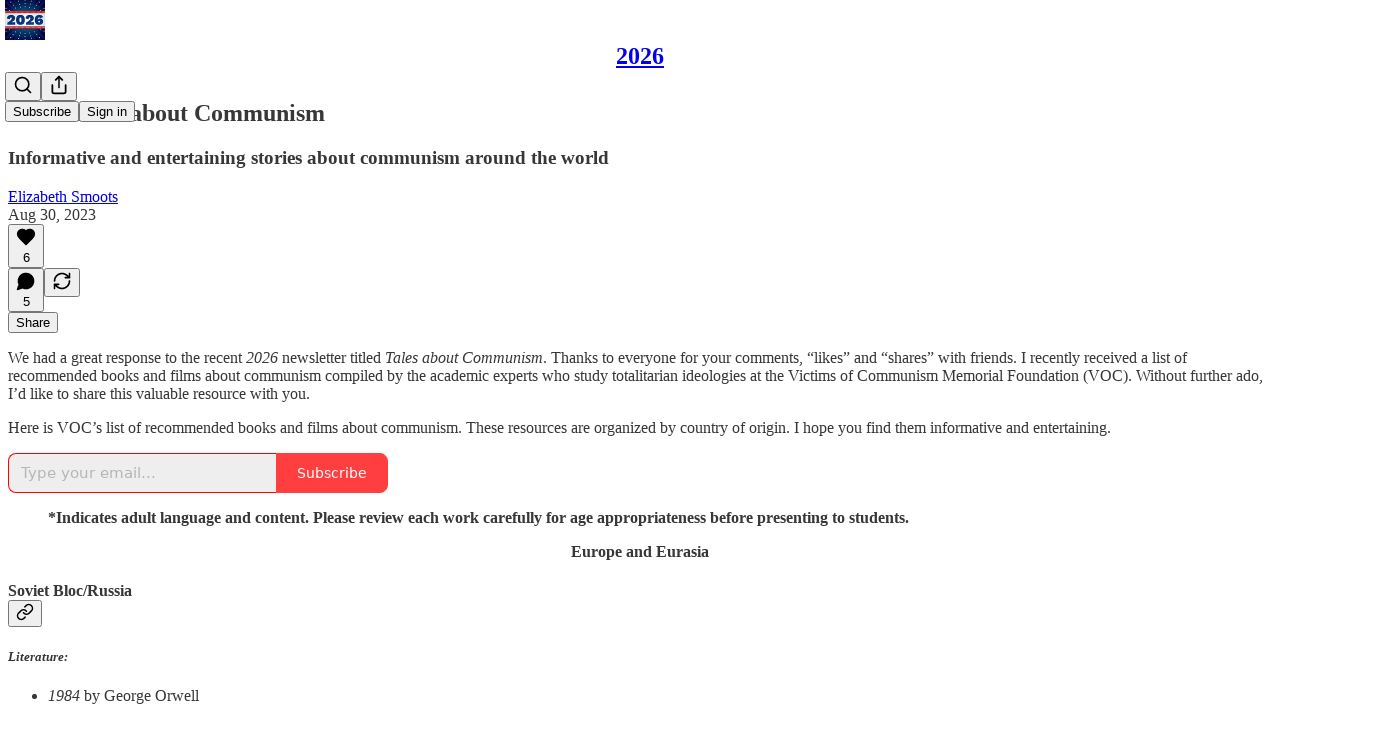

--- FILE ---
content_type: text/html; charset=utf-8
request_url: https://www.youtube-nocookie.com/embed/y5KF4EZM5ag?rel=0&autoplay=0&showinfo=0&enablejsapi=0
body_size: 46864
content:
<!DOCTYPE html><html lang="en" dir="ltr" data-cast-api-enabled="true"><head><meta name="viewport" content="width=device-width, initial-scale=1"><script nonce="MXin9UJd_vqcXHQxvxUU5g">if ('undefined' == typeof Symbol || 'undefined' == typeof Symbol.iterator) {delete Array.prototype.entries;}</script><style name="www-roboto" nonce="OMbN_xRjVsZltPygs3rodw">@font-face{font-family:'Roboto';font-style:normal;font-weight:400;font-stretch:100%;src:url(//fonts.gstatic.com/s/roboto/v48/KFO7CnqEu92Fr1ME7kSn66aGLdTylUAMa3GUBHMdazTgWw.woff2)format('woff2');unicode-range:U+0460-052F,U+1C80-1C8A,U+20B4,U+2DE0-2DFF,U+A640-A69F,U+FE2E-FE2F;}@font-face{font-family:'Roboto';font-style:normal;font-weight:400;font-stretch:100%;src:url(//fonts.gstatic.com/s/roboto/v48/KFO7CnqEu92Fr1ME7kSn66aGLdTylUAMa3iUBHMdazTgWw.woff2)format('woff2');unicode-range:U+0301,U+0400-045F,U+0490-0491,U+04B0-04B1,U+2116;}@font-face{font-family:'Roboto';font-style:normal;font-weight:400;font-stretch:100%;src:url(//fonts.gstatic.com/s/roboto/v48/KFO7CnqEu92Fr1ME7kSn66aGLdTylUAMa3CUBHMdazTgWw.woff2)format('woff2');unicode-range:U+1F00-1FFF;}@font-face{font-family:'Roboto';font-style:normal;font-weight:400;font-stretch:100%;src:url(//fonts.gstatic.com/s/roboto/v48/KFO7CnqEu92Fr1ME7kSn66aGLdTylUAMa3-UBHMdazTgWw.woff2)format('woff2');unicode-range:U+0370-0377,U+037A-037F,U+0384-038A,U+038C,U+038E-03A1,U+03A3-03FF;}@font-face{font-family:'Roboto';font-style:normal;font-weight:400;font-stretch:100%;src:url(//fonts.gstatic.com/s/roboto/v48/KFO7CnqEu92Fr1ME7kSn66aGLdTylUAMawCUBHMdazTgWw.woff2)format('woff2');unicode-range:U+0302-0303,U+0305,U+0307-0308,U+0310,U+0312,U+0315,U+031A,U+0326-0327,U+032C,U+032F-0330,U+0332-0333,U+0338,U+033A,U+0346,U+034D,U+0391-03A1,U+03A3-03A9,U+03B1-03C9,U+03D1,U+03D5-03D6,U+03F0-03F1,U+03F4-03F5,U+2016-2017,U+2034-2038,U+203C,U+2040,U+2043,U+2047,U+2050,U+2057,U+205F,U+2070-2071,U+2074-208E,U+2090-209C,U+20D0-20DC,U+20E1,U+20E5-20EF,U+2100-2112,U+2114-2115,U+2117-2121,U+2123-214F,U+2190,U+2192,U+2194-21AE,U+21B0-21E5,U+21F1-21F2,U+21F4-2211,U+2213-2214,U+2216-22FF,U+2308-230B,U+2310,U+2319,U+231C-2321,U+2336-237A,U+237C,U+2395,U+239B-23B7,U+23D0,U+23DC-23E1,U+2474-2475,U+25AF,U+25B3,U+25B7,U+25BD,U+25C1,U+25CA,U+25CC,U+25FB,U+266D-266F,U+27C0-27FF,U+2900-2AFF,U+2B0E-2B11,U+2B30-2B4C,U+2BFE,U+3030,U+FF5B,U+FF5D,U+1D400-1D7FF,U+1EE00-1EEFF;}@font-face{font-family:'Roboto';font-style:normal;font-weight:400;font-stretch:100%;src:url(//fonts.gstatic.com/s/roboto/v48/KFO7CnqEu92Fr1ME7kSn66aGLdTylUAMaxKUBHMdazTgWw.woff2)format('woff2');unicode-range:U+0001-000C,U+000E-001F,U+007F-009F,U+20DD-20E0,U+20E2-20E4,U+2150-218F,U+2190,U+2192,U+2194-2199,U+21AF,U+21E6-21F0,U+21F3,U+2218-2219,U+2299,U+22C4-22C6,U+2300-243F,U+2440-244A,U+2460-24FF,U+25A0-27BF,U+2800-28FF,U+2921-2922,U+2981,U+29BF,U+29EB,U+2B00-2BFF,U+4DC0-4DFF,U+FFF9-FFFB,U+10140-1018E,U+10190-1019C,U+101A0,U+101D0-101FD,U+102E0-102FB,U+10E60-10E7E,U+1D2C0-1D2D3,U+1D2E0-1D37F,U+1F000-1F0FF,U+1F100-1F1AD,U+1F1E6-1F1FF,U+1F30D-1F30F,U+1F315,U+1F31C,U+1F31E,U+1F320-1F32C,U+1F336,U+1F378,U+1F37D,U+1F382,U+1F393-1F39F,U+1F3A7-1F3A8,U+1F3AC-1F3AF,U+1F3C2,U+1F3C4-1F3C6,U+1F3CA-1F3CE,U+1F3D4-1F3E0,U+1F3ED,U+1F3F1-1F3F3,U+1F3F5-1F3F7,U+1F408,U+1F415,U+1F41F,U+1F426,U+1F43F,U+1F441-1F442,U+1F444,U+1F446-1F449,U+1F44C-1F44E,U+1F453,U+1F46A,U+1F47D,U+1F4A3,U+1F4B0,U+1F4B3,U+1F4B9,U+1F4BB,U+1F4BF,U+1F4C8-1F4CB,U+1F4D6,U+1F4DA,U+1F4DF,U+1F4E3-1F4E6,U+1F4EA-1F4ED,U+1F4F7,U+1F4F9-1F4FB,U+1F4FD-1F4FE,U+1F503,U+1F507-1F50B,U+1F50D,U+1F512-1F513,U+1F53E-1F54A,U+1F54F-1F5FA,U+1F610,U+1F650-1F67F,U+1F687,U+1F68D,U+1F691,U+1F694,U+1F698,U+1F6AD,U+1F6B2,U+1F6B9-1F6BA,U+1F6BC,U+1F6C6-1F6CF,U+1F6D3-1F6D7,U+1F6E0-1F6EA,U+1F6F0-1F6F3,U+1F6F7-1F6FC,U+1F700-1F7FF,U+1F800-1F80B,U+1F810-1F847,U+1F850-1F859,U+1F860-1F887,U+1F890-1F8AD,U+1F8B0-1F8BB,U+1F8C0-1F8C1,U+1F900-1F90B,U+1F93B,U+1F946,U+1F984,U+1F996,U+1F9E9,U+1FA00-1FA6F,U+1FA70-1FA7C,U+1FA80-1FA89,U+1FA8F-1FAC6,U+1FACE-1FADC,U+1FADF-1FAE9,U+1FAF0-1FAF8,U+1FB00-1FBFF;}@font-face{font-family:'Roboto';font-style:normal;font-weight:400;font-stretch:100%;src:url(//fonts.gstatic.com/s/roboto/v48/KFO7CnqEu92Fr1ME7kSn66aGLdTylUAMa3OUBHMdazTgWw.woff2)format('woff2');unicode-range:U+0102-0103,U+0110-0111,U+0128-0129,U+0168-0169,U+01A0-01A1,U+01AF-01B0,U+0300-0301,U+0303-0304,U+0308-0309,U+0323,U+0329,U+1EA0-1EF9,U+20AB;}@font-face{font-family:'Roboto';font-style:normal;font-weight:400;font-stretch:100%;src:url(//fonts.gstatic.com/s/roboto/v48/KFO7CnqEu92Fr1ME7kSn66aGLdTylUAMa3KUBHMdazTgWw.woff2)format('woff2');unicode-range:U+0100-02BA,U+02BD-02C5,U+02C7-02CC,U+02CE-02D7,U+02DD-02FF,U+0304,U+0308,U+0329,U+1D00-1DBF,U+1E00-1E9F,U+1EF2-1EFF,U+2020,U+20A0-20AB,U+20AD-20C0,U+2113,U+2C60-2C7F,U+A720-A7FF;}@font-face{font-family:'Roboto';font-style:normal;font-weight:400;font-stretch:100%;src:url(//fonts.gstatic.com/s/roboto/v48/KFO7CnqEu92Fr1ME7kSn66aGLdTylUAMa3yUBHMdazQ.woff2)format('woff2');unicode-range:U+0000-00FF,U+0131,U+0152-0153,U+02BB-02BC,U+02C6,U+02DA,U+02DC,U+0304,U+0308,U+0329,U+2000-206F,U+20AC,U+2122,U+2191,U+2193,U+2212,U+2215,U+FEFF,U+FFFD;}@font-face{font-family:'Roboto';font-style:normal;font-weight:500;font-stretch:100%;src:url(//fonts.gstatic.com/s/roboto/v48/KFO7CnqEu92Fr1ME7kSn66aGLdTylUAMa3GUBHMdazTgWw.woff2)format('woff2');unicode-range:U+0460-052F,U+1C80-1C8A,U+20B4,U+2DE0-2DFF,U+A640-A69F,U+FE2E-FE2F;}@font-face{font-family:'Roboto';font-style:normal;font-weight:500;font-stretch:100%;src:url(//fonts.gstatic.com/s/roboto/v48/KFO7CnqEu92Fr1ME7kSn66aGLdTylUAMa3iUBHMdazTgWw.woff2)format('woff2');unicode-range:U+0301,U+0400-045F,U+0490-0491,U+04B0-04B1,U+2116;}@font-face{font-family:'Roboto';font-style:normal;font-weight:500;font-stretch:100%;src:url(//fonts.gstatic.com/s/roboto/v48/KFO7CnqEu92Fr1ME7kSn66aGLdTylUAMa3CUBHMdazTgWw.woff2)format('woff2');unicode-range:U+1F00-1FFF;}@font-face{font-family:'Roboto';font-style:normal;font-weight:500;font-stretch:100%;src:url(//fonts.gstatic.com/s/roboto/v48/KFO7CnqEu92Fr1ME7kSn66aGLdTylUAMa3-UBHMdazTgWw.woff2)format('woff2');unicode-range:U+0370-0377,U+037A-037F,U+0384-038A,U+038C,U+038E-03A1,U+03A3-03FF;}@font-face{font-family:'Roboto';font-style:normal;font-weight:500;font-stretch:100%;src:url(//fonts.gstatic.com/s/roboto/v48/KFO7CnqEu92Fr1ME7kSn66aGLdTylUAMawCUBHMdazTgWw.woff2)format('woff2');unicode-range:U+0302-0303,U+0305,U+0307-0308,U+0310,U+0312,U+0315,U+031A,U+0326-0327,U+032C,U+032F-0330,U+0332-0333,U+0338,U+033A,U+0346,U+034D,U+0391-03A1,U+03A3-03A9,U+03B1-03C9,U+03D1,U+03D5-03D6,U+03F0-03F1,U+03F4-03F5,U+2016-2017,U+2034-2038,U+203C,U+2040,U+2043,U+2047,U+2050,U+2057,U+205F,U+2070-2071,U+2074-208E,U+2090-209C,U+20D0-20DC,U+20E1,U+20E5-20EF,U+2100-2112,U+2114-2115,U+2117-2121,U+2123-214F,U+2190,U+2192,U+2194-21AE,U+21B0-21E5,U+21F1-21F2,U+21F4-2211,U+2213-2214,U+2216-22FF,U+2308-230B,U+2310,U+2319,U+231C-2321,U+2336-237A,U+237C,U+2395,U+239B-23B7,U+23D0,U+23DC-23E1,U+2474-2475,U+25AF,U+25B3,U+25B7,U+25BD,U+25C1,U+25CA,U+25CC,U+25FB,U+266D-266F,U+27C0-27FF,U+2900-2AFF,U+2B0E-2B11,U+2B30-2B4C,U+2BFE,U+3030,U+FF5B,U+FF5D,U+1D400-1D7FF,U+1EE00-1EEFF;}@font-face{font-family:'Roboto';font-style:normal;font-weight:500;font-stretch:100%;src:url(//fonts.gstatic.com/s/roboto/v48/KFO7CnqEu92Fr1ME7kSn66aGLdTylUAMaxKUBHMdazTgWw.woff2)format('woff2');unicode-range:U+0001-000C,U+000E-001F,U+007F-009F,U+20DD-20E0,U+20E2-20E4,U+2150-218F,U+2190,U+2192,U+2194-2199,U+21AF,U+21E6-21F0,U+21F3,U+2218-2219,U+2299,U+22C4-22C6,U+2300-243F,U+2440-244A,U+2460-24FF,U+25A0-27BF,U+2800-28FF,U+2921-2922,U+2981,U+29BF,U+29EB,U+2B00-2BFF,U+4DC0-4DFF,U+FFF9-FFFB,U+10140-1018E,U+10190-1019C,U+101A0,U+101D0-101FD,U+102E0-102FB,U+10E60-10E7E,U+1D2C0-1D2D3,U+1D2E0-1D37F,U+1F000-1F0FF,U+1F100-1F1AD,U+1F1E6-1F1FF,U+1F30D-1F30F,U+1F315,U+1F31C,U+1F31E,U+1F320-1F32C,U+1F336,U+1F378,U+1F37D,U+1F382,U+1F393-1F39F,U+1F3A7-1F3A8,U+1F3AC-1F3AF,U+1F3C2,U+1F3C4-1F3C6,U+1F3CA-1F3CE,U+1F3D4-1F3E0,U+1F3ED,U+1F3F1-1F3F3,U+1F3F5-1F3F7,U+1F408,U+1F415,U+1F41F,U+1F426,U+1F43F,U+1F441-1F442,U+1F444,U+1F446-1F449,U+1F44C-1F44E,U+1F453,U+1F46A,U+1F47D,U+1F4A3,U+1F4B0,U+1F4B3,U+1F4B9,U+1F4BB,U+1F4BF,U+1F4C8-1F4CB,U+1F4D6,U+1F4DA,U+1F4DF,U+1F4E3-1F4E6,U+1F4EA-1F4ED,U+1F4F7,U+1F4F9-1F4FB,U+1F4FD-1F4FE,U+1F503,U+1F507-1F50B,U+1F50D,U+1F512-1F513,U+1F53E-1F54A,U+1F54F-1F5FA,U+1F610,U+1F650-1F67F,U+1F687,U+1F68D,U+1F691,U+1F694,U+1F698,U+1F6AD,U+1F6B2,U+1F6B9-1F6BA,U+1F6BC,U+1F6C6-1F6CF,U+1F6D3-1F6D7,U+1F6E0-1F6EA,U+1F6F0-1F6F3,U+1F6F7-1F6FC,U+1F700-1F7FF,U+1F800-1F80B,U+1F810-1F847,U+1F850-1F859,U+1F860-1F887,U+1F890-1F8AD,U+1F8B0-1F8BB,U+1F8C0-1F8C1,U+1F900-1F90B,U+1F93B,U+1F946,U+1F984,U+1F996,U+1F9E9,U+1FA00-1FA6F,U+1FA70-1FA7C,U+1FA80-1FA89,U+1FA8F-1FAC6,U+1FACE-1FADC,U+1FADF-1FAE9,U+1FAF0-1FAF8,U+1FB00-1FBFF;}@font-face{font-family:'Roboto';font-style:normal;font-weight:500;font-stretch:100%;src:url(//fonts.gstatic.com/s/roboto/v48/KFO7CnqEu92Fr1ME7kSn66aGLdTylUAMa3OUBHMdazTgWw.woff2)format('woff2');unicode-range:U+0102-0103,U+0110-0111,U+0128-0129,U+0168-0169,U+01A0-01A1,U+01AF-01B0,U+0300-0301,U+0303-0304,U+0308-0309,U+0323,U+0329,U+1EA0-1EF9,U+20AB;}@font-face{font-family:'Roboto';font-style:normal;font-weight:500;font-stretch:100%;src:url(//fonts.gstatic.com/s/roboto/v48/KFO7CnqEu92Fr1ME7kSn66aGLdTylUAMa3KUBHMdazTgWw.woff2)format('woff2');unicode-range:U+0100-02BA,U+02BD-02C5,U+02C7-02CC,U+02CE-02D7,U+02DD-02FF,U+0304,U+0308,U+0329,U+1D00-1DBF,U+1E00-1E9F,U+1EF2-1EFF,U+2020,U+20A0-20AB,U+20AD-20C0,U+2113,U+2C60-2C7F,U+A720-A7FF;}@font-face{font-family:'Roboto';font-style:normal;font-weight:500;font-stretch:100%;src:url(//fonts.gstatic.com/s/roboto/v48/KFO7CnqEu92Fr1ME7kSn66aGLdTylUAMa3yUBHMdazQ.woff2)format('woff2');unicode-range:U+0000-00FF,U+0131,U+0152-0153,U+02BB-02BC,U+02C6,U+02DA,U+02DC,U+0304,U+0308,U+0329,U+2000-206F,U+20AC,U+2122,U+2191,U+2193,U+2212,U+2215,U+FEFF,U+FFFD;}</style><script name="www-roboto" nonce="MXin9UJd_vqcXHQxvxUU5g">if (document.fonts && document.fonts.load) {document.fonts.load("400 10pt Roboto", "E"); document.fonts.load("500 10pt Roboto", "E");}</script><link rel="stylesheet" href="/s/player/c9168c90/www-player.css" name="www-player" nonce="OMbN_xRjVsZltPygs3rodw"><style nonce="OMbN_xRjVsZltPygs3rodw">html {overflow: hidden;}body {font: 12px Roboto, Arial, sans-serif; background-color: #000; color: #fff; height: 100%; width: 100%; overflow: hidden; position: absolute; margin: 0; padding: 0;}#player {width: 100%; height: 100%;}h1 {text-align: center; color: #fff;}h3 {margin-top: 6px; margin-bottom: 3px;}.player-unavailable {position: absolute; top: 0; left: 0; right: 0; bottom: 0; padding: 25px; font-size: 13px; background: url(/img/meh7.png) 50% 65% no-repeat;}.player-unavailable .message {text-align: left; margin: 0 -5px 15px; padding: 0 5px 14px; border-bottom: 1px solid #888; font-size: 19px; font-weight: normal;}.player-unavailable a {color: #167ac6; text-decoration: none;}</style><script nonce="MXin9UJd_vqcXHQxvxUU5g">var ytcsi={gt:function(n){n=(n||"")+"data_";return ytcsi[n]||(ytcsi[n]={tick:{},info:{},gel:{preLoggedGelInfos:[]}})},now:window.performance&&window.performance.timing&&window.performance.now&&window.performance.timing.navigationStart?function(){return window.performance.timing.navigationStart+window.performance.now()}:function(){return(new Date).getTime()},tick:function(l,t,n){var ticks=ytcsi.gt(n).tick;var v=t||ytcsi.now();if(ticks[l]){ticks["_"+l]=ticks["_"+l]||[ticks[l]];ticks["_"+l].push(v)}ticks[l]=
v},info:function(k,v,n){ytcsi.gt(n).info[k]=v},infoGel:function(p,n){ytcsi.gt(n).gel.preLoggedGelInfos.push(p)},setStart:function(t,n){ytcsi.tick("_start",t,n)}};
(function(w,d){function isGecko(){if(!w.navigator)return false;try{if(w.navigator.userAgentData&&w.navigator.userAgentData.brands&&w.navigator.userAgentData.brands.length){var brands=w.navigator.userAgentData.brands;var i=0;for(;i<brands.length;i++)if(brands[i]&&brands[i].brand==="Firefox")return true;return false}}catch(e){setTimeout(function(){throw e;})}if(!w.navigator.userAgent)return false;var ua=w.navigator.userAgent;return ua.indexOf("Gecko")>0&&ua.toLowerCase().indexOf("webkit")<0&&ua.indexOf("Edge")<
0&&ua.indexOf("Trident")<0&&ua.indexOf("MSIE")<0}ytcsi.setStart(w.performance?w.performance.timing.responseStart:null);var isPrerender=(d.visibilityState||d.webkitVisibilityState)=="prerender";var vName=!d.visibilityState&&d.webkitVisibilityState?"webkitvisibilitychange":"visibilitychange";if(isPrerender){var startTick=function(){ytcsi.setStart();d.removeEventListener(vName,startTick)};d.addEventListener(vName,startTick,false)}if(d.addEventListener)d.addEventListener(vName,function(){ytcsi.tick("vc")},
false);if(isGecko()){var isHidden=(d.visibilityState||d.webkitVisibilityState)=="hidden";if(isHidden)ytcsi.tick("vc")}var slt=function(el,t){setTimeout(function(){var n=ytcsi.now();el.loadTime=n;if(el.slt)el.slt()},t)};w.__ytRIL=function(el){if(!el.getAttribute("data-thumb"))if(w.requestAnimationFrame)w.requestAnimationFrame(function(){slt(el,0)});else slt(el,16)}})(window,document);
</script><script nonce="MXin9UJd_vqcXHQxvxUU5g">var ytcfg={d:function(){return window.yt&&yt.config_||ytcfg.data_||(ytcfg.data_={})},get:function(k,o){return k in ytcfg.d()?ytcfg.d()[k]:o},set:function(){var a=arguments;if(a.length>1)ytcfg.d()[a[0]]=a[1];else{var k;for(k in a[0])ytcfg.d()[k]=a[0][k]}}};
ytcfg.set({"CLIENT_CANARY_STATE":"none","DEVICE":"cbr\u003dChrome\u0026cbrand\u003dapple\u0026cbrver\u003d131.0.0.0\u0026ceng\u003dWebKit\u0026cengver\u003d537.36\u0026cos\u003dMacintosh\u0026cosver\u003d10_15_7\u0026cplatform\u003dDESKTOP","EVENT_ID":"jY12af6KFeuHib4P7qCq-Ao","EXPERIMENT_FLAGS":{"ab_det_apb_b":true,"ab_det_apm":true,"ab_det_el_h":true,"ab_det_em_inj":true,"ab_l_sig_st":true,"ab_l_sig_st_e":true,"action_companion_center_align_description":true,"allow_skip_networkless":true,"always_send_and_write":true,"att_web_record_metrics":true,"attmusi":true,"c3_enable_button_impression_logging":true,"c3_watch_page_component":true,"cancel_pending_navs":true,"clean_up_manual_attribution_header":true,"config_age_report_killswitch":true,"cow_optimize_idom_compat":true,"csi_on_gel":true,"delhi_mweb_colorful_sd":true,"delhi_mweb_colorful_sd_v2":true,"deprecate_pair_servlet_enabled":true,"desktop_sparkles_light_cta_button":true,"disable_cached_masthead_data":true,"disable_child_node_auto_formatted_strings":true,"disable_log_to_visitor_layer":true,"disable_pacf_logging_for_memory_limited_tv":true,"embeds_enable_eid_enforcement_for_youtube":true,"embeds_enable_info_panel_dismissal":true,"embeds_enable_pfp_always_unbranded":true,"embeds_muted_autoplay_sound_fix":true,"embeds_serve_es6_client":true,"embeds_web_nwl_disable_nocookie":true,"embeds_web_updated_shorts_definition_fix":true,"enable_active_view_display_ad_renderer_web_home":true,"enable_ad_disclosure_banner_a11y_fix":true,"enable_client_sli_logging":true,"enable_client_streamz_web":true,"enable_client_ve_spec":true,"enable_cloud_save_error_popup_after_retry":true,"enable_dai_sdf_h5_preroll":true,"enable_datasync_id_header_in_web_vss_pings":true,"enable_default_mono_cta_migration_web_client":true,"enable_docked_chat_messages":true,"enable_drop_shadow_experiment":true,"enable_entity_store_from_dependency_injection":true,"enable_inline_muted_playback_on_web_search":true,"enable_inline_muted_playback_on_web_search_for_vdc":true,"enable_inline_muted_playback_on_web_search_for_vdcb":true,"enable_is_mini_app_page_active_bugfix":true,"enable_logging_first_user_action_after_game_ready":true,"enable_ltc_param_fetch_from_innertube":true,"enable_masthead_mweb_padding_fix":true,"enable_menu_renderer_button_in_mweb_hclr":true,"enable_mini_app_command_handler_mweb_fix":true,"enable_mini_guide_downloads_item":true,"enable_mixed_direction_formatted_strings":true,"enable_mweb_new_caption_language_picker":true,"enable_names_handles_account_switcher":true,"enable_network_request_logging_on_game_events":true,"enable_new_paid_product_placement":true,"enable_open_in_new_tab_icon_for_short_dr_for_desktop_search":true,"enable_open_yt_content":true,"enable_origin_query_parameter_bugfix":true,"enable_pause_ads_on_ytv_html5":true,"enable_payments_purchase_manager":true,"enable_pdp_icon_prefetch":true,"enable_pl_r_si_fa":true,"enable_place_pivot_url":true,"enable_pv_screen_modern_text":true,"enable_removing_navbar_title_on_hashtag_page_mweb":true,"enable_rta_manager":true,"enable_sdf_companion_h5":true,"enable_sdf_dai_h5_midroll":true,"enable_sdf_h5_endemic_mid_post_roll":true,"enable_sdf_on_h5_unplugged_vod_midroll":true,"enable_sdf_shorts_player_bytes_h5":true,"enable_sending_unwrapped_game_audio_as_serialized_metadata":true,"enable_sfv_effect_pivot_url":true,"enable_shorts_new_carousel":true,"enable_skip_ad_guidance_prompt":true,"enable_skippable_ads_for_unplugged_ad_pod":true,"enable_smearing_expansion_dai":true,"enable_time_out_messages":true,"enable_timeline_view_modern_transcript_fe":true,"enable_video_display_compact_button_group_for_desktop_search":true,"enable_web_delhi_icons":true,"enable_web_home_top_landscape_image_layout_level_click":true,"enable_web_tiered_gel":true,"enable_window_constrained_buy_flow_dialog":true,"enable_wiz_queue_effect_and_on_init_initial_runs":true,"enable_ypc_spinners":true,"enable_yt_ata_iframe_authuser":true,"export_networkless_options":true,"export_player_version_to_ytconfig":true,"fill_single_video_with_notify_to_lasr":true,"fix_ad_miniplayer_controls_rendering":true,"fix_ads_tracking_for_swf_config_deprecation_mweb":true,"h5_companion_enable_adcpn_macro_substitution_for_click_pings":true,"h5_inplayer_enable_adcpn_macro_substitution_for_click_pings":true,"h5_reset_cache_and_filter_before_update_masthead":true,"hide_channel_creation_title_for_mweb":true,"high_ccv_client_side_caching_h5":true,"html5_log_trigger_events_with_debug_data":true,"html5_ssdai_enable_media_end_cue_range":true,"il_attach_cache_limit":true,"il_use_view_model_logging_context":true,"is_browser_support_for_webcam_streaming":true,"json_condensed_response":true,"kev_adb_pg":true,"kevlar_gel_error_routing":true,"kevlar_watch_cinematics":true,"live_chat_enable_controller_extraction":true,"live_chat_enable_rta_manager":true,"log_click_with_layer_from_element_in_command_handler":true,"mdx_enable_privacy_disclosure_ui":true,"mdx_load_cast_api_bootstrap_script":true,"medium_progress_bar_modification":true,"migrate_remaining_web_ad_badges_to_innertube":true,"mobile_account_menu_refresh":true,"mweb_account_linking_noapp":true,"mweb_after_render_to_scheduler":true,"mweb_allow_modern_search_suggest_behavior":true,"mweb_animated_actions":true,"mweb_app_upsell_button_direct_to_app":true,"mweb_c3_enable_adaptive_signals":true,"mweb_c3_library_page_enable_recent_shelf":true,"mweb_c3_remove_web_navigation_endpoint_data":true,"mweb_c3_use_canonical_from_player_response":true,"mweb_cinematic_watch":true,"mweb_command_handler":true,"mweb_delay_watch_initial_data":true,"mweb_disable_searchbar_scroll":true,"mweb_enable_browse_chunks":true,"mweb_enable_fine_scrubbing_for_recs":true,"mweb_enable_keto_batch_player_fullscreen":true,"mweb_enable_keto_batch_player_progress_bar":true,"mweb_enable_keto_batch_player_tooltips":true,"mweb_enable_lockup_view_model_for_ucp":true,"mweb_enable_mix_panel_title_metadata":true,"mweb_enable_more_drawer":true,"mweb_enable_optional_fullscreen_landscape_locking":true,"mweb_enable_overlay_touch_manager":true,"mweb_enable_premium_carve_out_fix":true,"mweb_enable_refresh_detection":true,"mweb_enable_search_imp":true,"mweb_enable_shorts_pivot_button":true,"mweb_enable_shorts_video_preload":true,"mweb_enable_skippables_on_jio_phone":true,"mweb_enable_two_line_title_on_shorts":true,"mweb_enable_varispeed_controller":true,"mweb_enable_watch_feed_infinite_scroll":true,"mweb_enable_wrapped_unplugged_pause_membership_dialog_renderer":true,"mweb_fix_monitor_visibility_after_render":true,"mweb_force_ios_fallback_to_native_control":true,"mweb_fp_auto_fullscreen":true,"mweb_fullscreen_controls":true,"mweb_fullscreen_controls_action_buttons":true,"mweb_fullscreen_watch_system":true,"mweb_home_reactive_shorts":true,"mweb_innertube_search_command":true,"mweb_lang_in_html":true,"mweb_like_button_synced_with_entities":true,"mweb_logo_use_home_page_ve":true,"mweb_native_control_in_faux_fullscreen_shared":true,"mweb_player_control_on_hover":true,"mweb_player_delhi_dtts":true,"mweb_player_settings_use_bottom_sheet":true,"mweb_player_show_previous_next_buttons_in_playlist":true,"mweb_player_skip_no_op_state_changes":true,"mweb_player_user_select_none":true,"mweb_playlist_engagement_panel":true,"mweb_progress_bar_seek_on_mouse_click":true,"mweb_pull_2_full":true,"mweb_pull_2_full_enable_touch_handlers":true,"mweb_schedule_warm_watch_response":true,"mweb_searchbox_legacy_navigation":true,"mweb_see_fewer_shorts":true,"mweb_shorts_comments_panel_id_change":true,"mweb_shorts_early_continuation":true,"mweb_show_ios_smart_banner":true,"mweb_show_sign_in_button_from_header":true,"mweb_use_server_url_on_startup":true,"mweb_watch_captions_enable_auto_translate":true,"mweb_watch_captions_set_default_size":true,"mweb_watch_stop_scheduler_on_player_response":true,"mweb_watchfeed_big_thumbnails":true,"mweb_yt_searchbox":true,"networkless_logging":true,"no_client_ve_attach_unless_shown":true,"pageid_as_header_web":true,"playback_settings_use_switch_menu":true,"player_controls_autonav_fix":true,"player_controls_skip_double_signal_update":true,"polymer_bad_build_labels":true,"polymer_verifiy_app_state":true,"qoe_send_and_write":true,"remove_chevron_from_ad_disclosure_banner_h5":true,"remove_masthead_channel_banner_on_refresh":true,"remove_slot_id_exited_trigger_for_dai_in_player_slot_expire":true,"replace_client_url_parsing_with_server_signal":true,"service_worker_enabled":true,"service_worker_push_enabled":true,"service_worker_push_home_page_prompt":true,"service_worker_push_watch_page_prompt":true,"shell_load_gcf":true,"shorten_initial_gel_batch_timeout":true,"should_use_yt_voice_endpoint_in_kaios":true,"smarter_ve_dedupping":true,"speedmaster_no_seek":true,"stop_handling_click_for_non_rendering_overlay_layout":true,"suppress_error_204_logging":true,"synced_panel_scrolling_controller":true,"use_event_time_ms_header":true,"use_fifo_for_networkless":true,"use_request_time_ms_header":true,"use_session_based_sampling":true,"use_thumbnail_overlay_time_status_renderer_for_live_badge":true,"vss_final_ping_send_and_write":true,"vss_playback_use_send_and_write":true,"web_adaptive_repeat_ase":true,"web_always_load_chat_support":true,"web_animated_like":true,"web_api_url":true,"web_attributed_string_deep_equal_bugfix":true,"web_autonav_allow_off_by_default":true,"web_button_vm_refactor_disabled":true,"web_c3_log_app_init_finish":true,"web_csi_action_sampling_enabled":true,"web_dedupe_ve_grafting":true,"web_disable_backdrop_filter":true,"web_enable_ab_rsp_cl":true,"web_enable_course_icon_update":true,"web_enable_error_204":true,"web_fix_segmented_like_dislike_undefined":true,"web_gcf_hashes_innertube":true,"web_gel_timeout_cap":true,"web_metadata_carousel_elref_bugfix":true,"web_parent_target_for_sheets":true,"web_persist_server_autonav_state_on_client":true,"web_playback_associated_log_ctt":true,"web_playback_associated_ve":true,"web_prefetch_preload_video":true,"web_progress_bar_draggable":true,"web_resizable_advertiser_banner_on_masthead_safari_fix":true,"web_shorts_just_watched_on_channel_and_pivot_study":true,"web_shorts_just_watched_overlay":true,"web_update_panel_visibility_logging_fix":true,"web_video_attribute_view_model_a11y_fix":true,"web_watch_controls_state_signals":true,"web_wiz_attributed_string":true,"webfe_mweb_watch_microdata":true,"webfe_watch_shorts_canonical_url_fix":true,"webpo_exit_on_net_err":true,"wiz_diff_overwritable":true,"woffle_used_state_report":true,"wpo_gel_strz":true,"H5_async_logging_delay_ms":30000.0,"attention_logging_scroll_throttle":500.0,"autoplay_pause_by_lact_sampling_fraction":0.0,"cinematic_watch_effect_opacity":0.4,"log_window_onerror_fraction":0.1,"speedmaster_playback_rate":2.0,"tv_pacf_logging_sample_rate":0.01,"web_attention_logging_scroll_throttle":500.0,"web_load_prediction_threshold":0.1,"web_navigation_prediction_threshold":0.1,"web_pbj_log_warning_rate":0.0,"web_system_health_fraction":0.01,"ytidb_transaction_ended_event_rate_limit":0.02,"active_time_update_interval_ms":10000,"att_init_delay":500,"autoplay_pause_by_lact_sec":0,"botguard_async_snapshot_timeout_ms":3000,"check_navigator_accuracy_timeout_ms":0,"cinematic_watch_css_filter_blur_strength":40,"cinematic_watch_fade_out_duration":500,"close_webview_delay_ms":100,"cloud_save_game_data_rate_limit_ms":3000,"compression_disable_point":10,"custom_active_view_tos_timeout_ms":3600000,"embeds_widget_poll_interval_ms":0,"gel_min_batch_size":3,"gel_queue_timeout_max_ms":60000,"get_async_timeout_ms":60000,"hide_cta_for_home_web_video_ads_animate_in_time":2,"html5_byterate_soft_cap":0,"initial_gel_batch_timeout":2000,"max_body_size_to_compress":500000,"max_prefetch_window_sec_for_livestream_optimization":10,"min_prefetch_offset_sec_for_livestream_optimization":20,"mini_app_container_iframe_src_update_delay_ms":0,"multiple_preview_news_duration_time":11000,"mweb_c3_toast_duration_ms":5000,"mweb_deep_link_fallback_timeout_ms":10000,"mweb_delay_response_received_actions":100,"mweb_fp_dpad_rate_limit_ms":0,"mweb_fp_dpad_watch_title_clamp_lines":0,"mweb_history_manager_cache_size":100,"mweb_ios_fullscreen_playback_transition_delay_ms":500,"mweb_ios_fullscreen_system_pause_epilson_ms":0,"mweb_override_response_store_expiration_ms":0,"mweb_shorts_early_continuation_trigger_threshold":4,"mweb_w2w_max_age_seconds":0,"mweb_watch_captions_default_size":2,"neon_dark_launch_gradient_count":0,"network_polling_interval":30000,"play_click_interval_ms":30000,"play_ping_interval_ms":10000,"prefetch_comments_ms_after_video":0,"send_config_hash_timer":0,"service_worker_push_logged_out_prompt_watches":-1,"service_worker_push_prompt_cap":-1,"service_worker_push_prompt_delay_microseconds":3888000000000,"slow_compressions_before_abandon_count":4,"speedmaster_cancellation_movement_dp":10,"speedmaster_touch_activation_ms":500,"web_attention_logging_throttle":500,"web_foreground_heartbeat_interval_ms":28000,"web_gel_debounce_ms":10000,"web_logging_max_batch":100,"web_max_tracing_events":50,"web_tracing_session_replay":0,"wil_icon_max_concurrent_fetches":9999,"ytidb_remake_db_retries":3,"ytidb_reopen_db_retries":3,"WebClientReleaseProcessCritical__youtube_embeds_client_version_override":"","WebClientReleaseProcessCritical__youtube_embeds_web_client_version_override":"","WebClientReleaseProcessCritical__youtube_mweb_client_version_override":"","debug_forced_internalcountrycode":"","embeds_web_synth_ch_headers_banned_urls_regex":"","enable_web_media_service":"DISABLED","il_payload_scraping":"","live_chat_unicode_emoji_json_url":"https://www.gstatic.com/youtube/img/emojis/emojis-svg-9.json","mweb_deep_link_feature_tag_suffix":"11268432","mweb_enable_shorts_innertube_player_prefetch_trigger":"NONE","mweb_fp_dpad":"home,search,browse,channel,create_channel,experiments,settings,trending,oops,404,paid_memberships,sponsorship,premium,shorts","mweb_fp_dpad_linear_navigation":"","mweb_fp_dpad_linear_navigation_visitor":"","mweb_fp_dpad_visitor":"","mweb_preload_video_by_player_vars":"","place_pivot_triggering_container_alternate":"","place_pivot_triggering_counterfactual_container_alternate":"","service_worker_push_force_notification_prompt_tag":"1","service_worker_scope":"/","suggest_exp_str":"","web_client_version_override":"","kevlar_command_handler_command_banlist":[],"mini_app_ids_without_game_ready":["UgkxHHtsak1SC8mRGHMZewc4HzeAY3yhPPmJ","Ugkx7OgzFqE6z_5Mtf4YsotGfQNII1DF_RBm"],"web_op_signal_type_banlist":[],"web_tracing_enabled_spans":["event","command"]},"GAPI_HINT_PARAMS":"m;/_/scs/abc-static/_/js/k\u003dgapi.gapi.en.FZb77tO2YW4.O/d\u003d1/rs\u003dAHpOoo8lqavmo6ayfVxZovyDiP6g3TOVSQ/m\u003d__features__","GAPI_HOST":"https://apis.google.com","GAPI_LOCALE":"en_US","GL":"US","HL":"en","HTML_DIR":"ltr","HTML_LANG":"en","INNERTUBE_API_KEY":"AIzaSyAO_FJ2SlqU8Q4STEHLGCilw_Y9_11qcW8","INNERTUBE_API_VERSION":"v1","INNERTUBE_CLIENT_NAME":"WEB_EMBEDDED_PLAYER","INNERTUBE_CLIENT_VERSION":"1.20260122.10.00","INNERTUBE_CONTEXT":{"client":{"hl":"en","gl":"US","remoteHost":"18.223.112.239","deviceMake":"Apple","deviceModel":"","visitorData":"CgtsRVM1NXA2VGNUVSiNm9rLBjIKCgJVUxIEGgAgHw%3D%3D","userAgent":"Mozilla/5.0 (Macintosh; Intel Mac OS X 10_15_7) AppleWebKit/537.36 (KHTML, like Gecko) Chrome/131.0.0.0 Safari/537.36; ClaudeBot/1.0; +claudebot@anthropic.com),gzip(gfe)","clientName":"WEB_EMBEDDED_PLAYER","clientVersion":"1.20260122.10.00","osName":"Macintosh","osVersion":"10_15_7","originalUrl":"https://www.youtube-nocookie.com/embed/y5KF4EZM5ag?rel\u003d0\u0026autoplay\u003d0\u0026showinfo\u003d0\u0026enablejsapi\u003d0","platform":"DESKTOP","clientFormFactor":"UNKNOWN_FORM_FACTOR","configInfo":{"appInstallData":"[base64]%3D%3D"},"browserName":"Chrome","browserVersion":"131.0.0.0","acceptHeader":"text/html,application/xhtml+xml,application/xml;q\u003d0.9,image/webp,image/apng,*/*;q\u003d0.8,application/signed-exchange;v\u003db3;q\u003d0.9","deviceExperimentId":"ChxOelU1T1RReE56QTFPVFk0TWpFek5UQXdOQT09EI2b2ssGGI2b2ssG","rolloutToken":"CMG-3dC3n5uyxAEQ25aoy9OnkgMY25aoy9OnkgM%3D"},"user":{"lockedSafetyMode":false},"request":{"useSsl":true},"clickTracking":{"clickTrackingParams":"IhMIvoWoy9OnkgMV60PCAR1ukAqv"},"thirdParty":{"embeddedPlayerContext":{"embeddedPlayerEncryptedContext":"AD5ZzFQljLndoGEf9bOFTa2TtKfofzC4kMiW_2c4Wt2y8yBspNvYkGiaF0qsJIY4akMD3RaeHfqZYlgxsbn_VkQhDHhyp9mCxSWrdvJtz52QhGnrE4F5026HF5AYYzXMTvpKh4x7vAfklOatPtEKHsSozM4ax9XjhjqiWgmNW5g","ancestorOriginsSupported":false}}},"INNERTUBE_CONTEXT_CLIENT_NAME":56,"INNERTUBE_CONTEXT_CLIENT_VERSION":"1.20260122.10.00","INNERTUBE_CONTEXT_GL":"US","INNERTUBE_CONTEXT_HL":"en","LATEST_ECATCHER_SERVICE_TRACKING_PARAMS":{"client.name":"WEB_EMBEDDED_PLAYER","client.jsfeat":"2021"},"LOGGED_IN":false,"PAGE_BUILD_LABEL":"youtube.embeds.web_20260122_10_RC00","PAGE_CL":859848483,"SERVER_NAME":"WebFE","VISITOR_DATA":"CgtsRVM1NXA2VGNUVSiNm9rLBjIKCgJVUxIEGgAgHw%3D%3D","WEB_PLAYER_CONTEXT_CONFIGS":{"WEB_PLAYER_CONTEXT_CONFIG_ID_EMBEDDED_PLAYER":{"rootElementId":"movie_player","jsUrl":"/s/player/c9168c90/player_ias.vflset/en_US/base.js","cssUrl":"/s/player/c9168c90/www-player.css","contextId":"WEB_PLAYER_CONTEXT_CONFIG_ID_EMBEDDED_PLAYER","eventLabel":"embedded","contentRegion":"US","hl":"en_US","hostLanguage":"en","innertubeApiKey":"AIzaSyAO_FJ2SlqU8Q4STEHLGCilw_Y9_11qcW8","innertubeApiVersion":"v1","innertubeContextClientVersion":"1.20260122.10.00","disableRelatedVideos":true,"device":{"brand":"apple","model":"","browser":"Chrome","browserVersion":"131.0.0.0","os":"Macintosh","osVersion":"10_15_7","platform":"DESKTOP","interfaceName":"WEB_EMBEDDED_PLAYER","interfaceVersion":"1.20260122.10.00"},"serializedExperimentIds":"24004644,51010235,51063643,51098299,51204329,51222973,51340662,51349914,51353393,51366423,51389629,51404808,51404810,51425032,51458177,51489568,51490331,51500051,51505436,51530495,51534669,51560386,51565116,51566373,51578632,51583566,51583821,51585555,51586115,51605258,51605395,51609829,51611457,51615066,51620867,51621065,51622352,51622844,51631300,51632249,51637029,51638932,51648336,51656217,51672162,51681662,51683502,51684302,51684306,51691589,51692614,51693511,51693995,51696107,51696619,51697032,51700777,51705183,51711227,51712601,51713237,51714463,51719110,51719411,51719591,51719628,51731008,51732102,51735449,51737134,51738919,51740595,51740752,51742828,51742876,51744562,51747794,51751895,51754305","serializedExperimentFlags":"H5_async_logging_delay_ms\u003d30000.0\u0026PlayerWeb__h5_enable_advisory_rating_restrictions\u003dtrue\u0026a11y_h5_associate_survey_question\u003dtrue\u0026ab_det_apb_b\u003dtrue\u0026ab_det_apm\u003dtrue\u0026ab_det_el_h\u003dtrue\u0026ab_det_em_inj\u003dtrue\u0026ab_l_sig_st\u003dtrue\u0026ab_l_sig_st_e\u003dtrue\u0026action_companion_center_align_description\u003dtrue\u0026ad_pod_disable_companion_persist_ads_quality\u003dtrue\u0026add_stmp_logs_for_voice_boost\u003dtrue\u0026allow_autohide_on_paused_videos\u003dtrue\u0026allow_drm_override\u003dtrue\u0026allow_live_autoplay\u003dtrue\u0026allow_poltergust_autoplay\u003dtrue\u0026allow_skip_networkless\u003dtrue\u0026allow_vp9_1080p_mq_enc\u003dtrue\u0026always_cache_redirect_endpoint\u003dtrue\u0026always_send_and_write\u003dtrue\u0026annotation_module_vast_cards_load_logging_fraction\u003d1.0\u0026assign_drm_family_by_format\u003dtrue\u0026att_web_record_metrics\u003dtrue\u0026attention_logging_scroll_throttle\u003d500.0\u0026attmusi\u003dtrue\u0026autoplay_time\u003d10000\u0026autoplay_time_for_fullscreen\u003d-1\u0026autoplay_time_for_music_content\u003d-1\u0026bg_vm_reinit_threshold\u003d7200000\u0026blocked_packages_for_sps\u003d[]\u0026botguard_async_snapshot_timeout_ms\u003d3000\u0026captions_url_add_ei\u003dtrue\u0026check_navigator_accuracy_timeout_ms\u003d0\u0026clean_up_manual_attribution_header\u003dtrue\u0026compression_disable_point\u003d10\u0026cow_optimize_idom_compat\u003dtrue\u0026csi_on_gel\u003dtrue\u0026custom_active_view_tos_timeout_ms\u003d3600000\u0026dash_manifest_version\u003d5\u0026debug_bandaid_hostname\u003d\u0026debug_bandaid_port\u003d0\u0026debug_sherlog_username\u003d\u0026delhi_fast_follow_autonav_toggle\u003dtrue\u0026delhi_modern_player_default_thumbnail_percentage\u003d0.0\u0026delhi_modern_player_faster_autohide_delay_ms\u003d2000\u0026delhi_modern_player_pause_thumbnail_percentage\u003d0.6\u0026delhi_modern_web_player_blending_mode\u003d\u0026delhi_modern_web_player_disable_frosted_glass\u003dtrue\u0026delhi_modern_web_player_horizontal_volume_controls\u003dtrue\u0026delhi_modern_web_player_lhs_volume_controls\u003dtrue\u0026delhi_modern_web_player_responsive_compact_controls_threshold\u003d0\u0026deprecate_22\u003dtrue\u0026deprecate_delay_ping\u003dtrue\u0026deprecate_pair_servlet_enabled\u003dtrue\u0026desktop_sparkles_light_cta_button\u003dtrue\u0026disable_av1_setting\u003dtrue\u0026disable_branding_context\u003dtrue\u0026disable_cached_masthead_data\u003dtrue\u0026disable_channel_id_check_for_suspended_channels\u003dtrue\u0026disable_child_node_auto_formatted_strings\u003dtrue\u0026disable_lifa_for_supex_users\u003dtrue\u0026disable_log_to_visitor_layer\u003dtrue\u0026disable_mdx_connection_in_mdx_module_for_music_web\u003dtrue\u0026disable_pacf_logging_for_memory_limited_tv\u003dtrue\u0026disable_reduced_fullscreen_autoplay_countdown_for_minors\u003dtrue\u0026disable_reel_item_watch_format_filtering\u003dtrue\u0026disable_threegpp_progressive_formats\u003dtrue\u0026disable_touch_events_on_skip_button\u003dtrue\u0026edge_encryption_fill_primary_key_version\u003dtrue\u0026embeds_enable_info_panel_dismissal\u003dtrue\u0026embeds_enable_move_set_center_crop_to_public\u003dtrue\u0026embeds_enable_per_video_embed_config\u003dtrue\u0026embeds_enable_pfp_always_unbranded\u003dtrue\u0026embeds_web_lite_mode\u003d1\u0026embeds_web_nwl_disable_nocookie\u003dtrue\u0026embeds_web_synth_ch_headers_banned_urls_regex\u003d\u0026enable_active_view_display_ad_renderer_web_home\u003dtrue\u0026enable_active_view_lr_shorts_video\u003dtrue\u0026enable_active_view_web_shorts_video\u003dtrue\u0026enable_ad_cpn_macro_substitution_for_click_pings\u003dtrue\u0026enable_ad_disclosure_banner_a11y_fix\u003dtrue\u0026enable_app_promo_endcap_eml_on_tablet\u003dtrue\u0026enable_batched_cross_device_pings_in_gel_fanout\u003dtrue\u0026enable_cast_for_web_unplugged\u003dtrue\u0026enable_cast_on_music_web\u003dtrue\u0026enable_cipher_for_manifest_urls\u003dtrue\u0026enable_cleanup_masthead_autoplay_hack_fix\u003dtrue\u0026enable_client_page_id_header_for_first_party_pings\u003dtrue\u0026enable_client_sli_logging\u003dtrue\u0026enable_client_ve_spec\u003dtrue\u0026enable_cta_banner_on_unplugged_lr\u003dtrue\u0026enable_custom_playhead_parsing\u003dtrue\u0026enable_dai_sdf_h5_preroll\u003dtrue\u0026enable_datasync_id_header_in_web_vss_pings\u003dtrue\u0026enable_default_mono_cta_migration_web_client\u003dtrue\u0026enable_dsa_ad_badge_for_action_endcap_on_android\u003dtrue\u0026enable_dsa_ad_badge_for_action_endcap_on_ios\u003dtrue\u0026enable_entity_store_from_dependency_injection\u003dtrue\u0026enable_error_corrections_infocard_web_client\u003dtrue\u0026enable_error_corrections_infocards_icon_web\u003dtrue\u0026enable_inline_muted_playback_on_web_search\u003dtrue\u0026enable_inline_muted_playback_on_web_search_for_vdc\u003dtrue\u0026enable_inline_muted_playback_on_web_search_for_vdcb\u003dtrue\u0026enable_kabuki_comments_on_shorts\u003ddisabled\u0026enable_ltc_param_fetch_from_innertube\u003dtrue\u0026enable_mixed_direction_formatted_strings\u003dtrue\u0026enable_modern_skip_button_on_web\u003dtrue\u0026enable_new_paid_product_placement\u003dtrue\u0026enable_open_in_new_tab_icon_for_short_dr_for_desktop_search\u003dtrue\u0026enable_out_of_stock_text_all_surfaces\u003dtrue\u0026enable_paid_content_overlay_bugfix\u003dtrue\u0026enable_pause_ads_on_ytv_html5\u003dtrue\u0026enable_pl_r_si_fa\u003dtrue\u0026enable_policy_based_hqa_filter_in_watch_server\u003dtrue\u0026enable_progres_commands_lr_feeds\u003dtrue\u0026enable_progress_commands_lr_shorts\u003dtrue\u0026enable_publishing_region_param_in_sus\u003dtrue\u0026enable_pv_screen_modern_text\u003dtrue\u0026enable_rpr_token_on_ltl_lookup\u003dtrue\u0026enable_sdf_companion_h5\u003dtrue\u0026enable_sdf_dai_h5_midroll\u003dtrue\u0026enable_sdf_h5_endemic_mid_post_roll\u003dtrue\u0026enable_sdf_on_h5_unplugged_vod_midroll\u003dtrue\u0026enable_sdf_shorts_player_bytes_h5\u003dtrue\u0026enable_server_driven_abr\u003dtrue\u0026enable_server_driven_abr_for_backgroundable\u003dtrue\u0026enable_server_driven_abr_url_generation\u003dtrue\u0026enable_server_driven_readahead\u003dtrue\u0026enable_skip_ad_guidance_prompt\u003dtrue\u0026enable_skip_to_next_messaging\u003dtrue\u0026enable_skippable_ads_for_unplugged_ad_pod\u003dtrue\u0026enable_smart_skip_player_controls_shown_on_web\u003dtrue\u0026enable_smart_skip_player_controls_shown_on_web_increased_triggering_sensitivity\u003dtrue\u0026enable_smart_skip_speedmaster_on_web\u003dtrue\u0026enable_smearing_expansion_dai\u003dtrue\u0026enable_split_screen_ad_baseline_experience_endemic_live_h5\u003dtrue\u0026enable_to_call_playready_backend_directly\u003dtrue\u0026enable_unified_action_endcap_on_web\u003dtrue\u0026enable_video_display_compact_button_group_for_desktop_search\u003dtrue\u0026enable_voice_boost_feature\u003dtrue\u0026enable_vp9_appletv5_on_server\u003dtrue\u0026enable_watch_server_rejected_formats_logging\u003dtrue\u0026enable_web_delhi_icons\u003dtrue\u0026enable_web_home_top_landscape_image_layout_level_click\u003dtrue\u0026enable_web_media_session_metadata_fix\u003dtrue\u0026enable_web_premium_varispeed_upsell\u003dtrue\u0026enable_web_tiered_gel\u003dtrue\u0026enable_wiz_queue_effect_and_on_init_initial_runs\u003dtrue\u0026enable_yt_ata_iframe_authuser\u003dtrue\u0026enable_ytv_csdai_vp9\u003dtrue\u0026export_networkless_options\u003dtrue\u0026export_player_version_to_ytconfig\u003dtrue\u0026fill_live_request_config_in_ustreamer_config\u003dtrue\u0026fill_single_video_with_notify_to_lasr\u003dtrue\u0026filter_vb_without_non_vb_equivalents\u003dtrue\u0026filter_vp9_for_live_dai\u003dtrue\u0026fix_ad_miniplayer_controls_rendering\u003dtrue\u0026fix_ads_tracking_for_swf_config_deprecation_mweb\u003dtrue\u0026fix_h5_toggle_button_a11y\u003dtrue\u0026fix_survey_color_contrast_on_destop\u003dtrue\u0026fix_toggle_button_role_for_ad_components\u003dtrue\u0026fresca_polling_delay_override\u003d0\u0026gab_return_sabr_ssdai_config\u003dtrue\u0026gel_min_batch_size\u003d3\u0026gel_queue_timeout_max_ms\u003d60000\u0026gvi_channel_client_screen\u003dtrue\u0026h5_companion_enable_adcpn_macro_substitution_for_click_pings\u003dtrue\u0026h5_enable_ad_mbs\u003dtrue\u0026h5_inplayer_enable_adcpn_macro_substitution_for_click_pings\u003dtrue\u0026h5_reset_cache_and_filter_before_update_masthead\u003dtrue\u0026heatseeker_decoration_threshold\u003d0.0\u0026hfr_dropped_framerate_fallback_threshold\u003d0\u0026hide_cta_for_home_web_video_ads_animate_in_time\u003d2\u0026high_ccv_client_side_caching_h5\u003dtrue\u0026hls_use_new_codecs_string_api\u003dtrue\u0026html5_ad_timeout_ms\u003d0\u0026html5_adaptation_step_count\u003d0\u0026html5_ads_preroll_lock_timeout_delay_ms\u003d15000\u0026html5_allow_multiview_tile_preload\u003dtrue\u0026html5_allow_preloading_with_idle_only_network_for_sabr\u003dtrue\u0026html5_allow_video_keyframe_without_audio\u003dtrue\u0026html5_apply_constraints_in_client_for_sabr\u003dtrue\u0026html5_apply_min_failures\u003dtrue\u0026html5_apply_start_time_within_ads_for_ssdai_transitions\u003dtrue\u0026html5_atr_disable_force_fallback\u003dtrue\u0026html5_att_playback_timeout_ms\u003d30000\u0026html5_attach_num_random_bytes_to_bandaid\u003d0\u0026html5_attach_po_token_to_bandaid\u003dtrue\u0026html5_autonav_cap_idle_secs\u003d0\u0026html5_autonav_quality_cap\u003d720\u0026html5_autoplay_default_quality_cap\u003d0\u0026html5_auxiliary_estimate_weight\u003d0.0\u0026html5_av1_ordinal_cap\u003d0\u0026html5_bandaid_attach_content_po_token\u003dtrue\u0026html5_block_pip_safari_delay\u003d0\u0026html5_bypass_contention_secs\u003d0.0\u0026html5_byterate_soft_cap\u003d0\u0026html5_check_for_idle_network_interval_ms\u003d1000\u0026html5_chipset_soft_cap\u003d8192\u0026html5_clamp_invalid_seek_to_min_seekable_time\u003dtrue\u0026html5_consume_all_buffered_bytes_one_poll\u003dtrue\u0026html5_continuous_goodput_probe_interval_ms\u003d0\u0026html5_d6de4_cloud_project_number\u003d868618676952\u0026html5_d6de4_defer_timeout_ms\u003d0\u0026html5_debug_data_log_probability\u003d0.0\u0026html5_decode_to_texture_cap\u003dtrue\u0026html5_default_ad_gain\u003d0.5\u0026html5_default_av1_threshold\u003d0\u0026html5_default_quality_cap\u003d0\u0026html5_defer_fetch_att_ms\u003d0\u0026html5_delayed_retry_count\u003d1\u0026html5_delayed_retry_delay_ms\u003d5000\u0026html5_deprecate_adservice\u003dtrue\u0026html5_deprecate_manifestful_fallback\u003dtrue\u0026html5_deprecate_video_tag_pool\u003dtrue\u0026html5_desktop_vr180_allow_panning\u003dtrue\u0026html5_df_downgrade_thresh\u003d0.6\u0026html5_disable_client_autonav_cap_for_onesie\u003dtrue\u0026html5_disable_loop_range_for_shorts_ads\u003dtrue\u0026html5_disable_move_pssh_to_moov\u003dtrue\u0026html5_disable_non_contiguous\u003dtrue\u0026html5_disable_peak_shave_for_onesie\u003dtrue\u0026html5_disable_ustreamer_constraint_for_sabr\u003dtrue\u0026html5_disable_web_safari_dai\u003dtrue\u0026html5_displayed_frame_rate_downgrade_threshold\u003d45\u0026html5_drm_byterate_soft_cap\u003d0\u0026html5_drm_check_all_key_error_states\u003dtrue\u0026html5_drm_cpi_license_key\u003dtrue\u0026html5_drm_live_byterate_soft_cap\u003d0\u0026html5_early_media_for_sharper_shorts\u003dtrue\u0026html5_enable_ac3\u003dtrue\u0026html5_enable_audio_track_stickiness\u003dtrue\u0026html5_enable_audio_track_stickiness_phase_two\u003dtrue\u0026html5_enable_caption_changes_for_mosaic\u003dtrue\u0026html5_enable_composite_embargo\u003dtrue\u0026html5_enable_d6de4\u003dtrue\u0026html5_enable_d6de4_cold_start_and_error\u003dtrue\u0026html5_enable_d6de4_idle_priority_job\u003dtrue\u0026html5_enable_drc\u003dtrue\u0026html5_enable_drc_toggle_api\u003dtrue\u0026html5_enable_eac3\u003dtrue\u0026html5_enable_embedded_player_visibility_signals\u003dtrue\u0026html5_enable_oduc\u003dtrue\u0026html5_enable_sabr_format_selection\u003dtrue\u0026html5_enable_sabr_from_watch_server\u003dtrue\u0026html5_enable_sabr_host_fallback\u003dtrue\u0026html5_enable_sabr_vod_streaming_xhr\u003dtrue\u0026html5_enable_server_driven_request_cancellation\u003dtrue\u0026html5_enable_sps_retry_backoff_metadata_requests\u003dtrue\u0026html5_enable_ssdai_transition_with_only_enter_cuerange\u003dtrue\u0026html5_enable_triggering_cuepoint_for_slot\u003dtrue\u0026html5_enable_tvos_dash\u003dtrue\u0026html5_enable_tvos_encrypted_vp9\u003dtrue\u0026html5_enable_widevine_for_alc\u003dtrue\u0026html5_enable_widevine_for_fast_linear\u003dtrue\u0026html5_encourage_array_coalescing\u003dtrue\u0026html5_fill_default_mosaic_audio_track_id\u003dtrue\u0026html5_fix_multi_audio_offline_playback\u003dtrue\u0026html5_fixed_media_duration_for_request\u003d0\u0026html5_force_sabr_from_watch_server_for_dfss\u003dtrue\u0026html5_forward_click_tracking_params_on_reload\u003dtrue\u0026html5_gapless_ad_autoplay_on_video_to_ad_only\u003dtrue\u0026html5_gapless_ended_transition_buffer_ms\u003d200\u0026html5_gapless_handoff_close_end_long_rebuffer_cfl\u003dtrue\u0026html5_gapless_handoff_close_end_long_rebuffer_delay_ms\u003d0\u0026html5_gapless_loop_seek_offset_in_milli\u003d0\u0026html5_gapless_slow_seek_cfl\u003dtrue\u0026html5_gapless_slow_seek_delay_ms\u003d0\u0026html5_gapless_slow_start_delay_ms\u003d0\u0026html5_generate_content_po_token\u003dtrue\u0026html5_generate_session_po_token\u003dtrue\u0026html5_gl_fps_threshold\u003d0\u0026html5_hard_cap_max_vertical_resolution_for_shorts\u003d0\u0026html5_hdcp_probing_stream_url\u003d\u0026html5_head_miss_secs\u003d0.0\u0026html5_hfr_quality_cap\u003d0\u0026html5_high_res_logging_percent\u003d1.0\u0026html5_hopeless_secs\u003d0\u0026html5_huli_ssdai_use_playback_state\u003dtrue\u0026html5_idle_rate_limit_ms\u003d0\u0026html5_ignore_sabrseek_during_adskip\u003dtrue\u0026html5_innertube_heartbeats_for_fairplay\u003dtrue\u0026html5_innertube_heartbeats_for_playready\u003dtrue\u0026html5_innertube_heartbeats_for_widevine\u003dtrue\u0026html5_jumbo_mobile_subsegment_readahead_target\u003d3.0\u0026html5_jumbo_ull_nonstreaming_mffa_ms\u003d4000\u0026html5_jumbo_ull_subsegment_readahead_target\u003d1.3\u0026html5_kabuki_drm_live_51_default_off\u003dtrue\u0026html5_license_constraint_delay\u003d5000\u0026html5_live_abr_head_miss_fraction\u003d0.0\u0026html5_live_abr_repredict_fraction\u003d0.0\u0026html5_live_chunk_readahead_proxima_override\u003d0\u0026html5_live_low_latency_bandwidth_window\u003d0.0\u0026html5_live_normal_latency_bandwidth_window\u003d0.0\u0026html5_live_quality_cap\u003d0\u0026html5_live_ultra_low_latency_bandwidth_window\u003d0.0\u0026html5_liveness_drift_chunk_override\u003d0\u0026html5_liveness_drift_proxima_override\u003d0\u0026html5_log_audio_abr\u003dtrue\u0026html5_log_experiment_id_from_player_response_to_ctmp\u003d\u0026html5_log_first_ssdai_requests_killswitch\u003dtrue\u0026html5_log_rebuffer_events\u003d5\u0026html5_log_trigger_events_with_debug_data\u003dtrue\u0026html5_log_vss_extra_lr_cparams_freq\u003d\u0026html5_long_rebuffer_jiggle_cmt_delay_ms\u003d0\u0026html5_long_rebuffer_threshold_ms\u003d30000\u0026html5_manifestless_unplugged\u003dtrue\u0026html5_manifestless_vp9_otf\u003dtrue\u0026html5_max_buffer_health_for_downgrade_prop\u003d0.0\u0026html5_max_buffer_health_for_downgrade_secs\u003d0.0\u0026html5_max_byterate\u003d0\u0026html5_max_discontinuity_rewrite_count\u003d0\u0026html5_max_drift_per_track_secs\u003d0.0\u0026html5_max_headm_for_streaming_xhr\u003d0\u0026html5_max_live_dvr_window_plus_margin_secs\u003d46800.0\u0026html5_max_quality_sel_upgrade\u003d0\u0026html5_max_redirect_response_length\u003d8192\u0026html5_max_selectable_quality_ordinal\u003d0\u0026html5_max_vertical_resolution\u003d0\u0026html5_maximum_readahead_seconds\u003d0.0\u0026html5_media_fullscreen\u003dtrue\u0026html5_media_time_weight_prop\u003d0.0\u0026html5_min_failures_to_delay_retry\u003d3\u0026html5_min_media_duration_for_append_prop\u003d0.0\u0026html5_min_media_duration_for_cabr_slice\u003d0.01\u0026html5_min_playback_advance_for_steady_state_secs\u003d0\u0026html5_min_quality_ordinal\u003d0\u0026html5_min_readbehind_cap_secs\u003d60\u0026html5_min_readbehind_secs\u003d0\u0026html5_min_seconds_between_format_selections\u003d0.0\u0026html5_min_selectable_quality_ordinal\u003d0\u0026html5_min_startup_buffered_media_duration_for_live_secs\u003d0.0\u0026html5_min_startup_buffered_media_duration_secs\u003d1.2\u0026html5_min_startup_duration_live_secs\u003d0.25\u0026html5_min_underrun_buffered_pre_steady_state_ms\u003d0\u0026html5_min_upgrade_health_secs\u003d0.0\u0026html5_minimum_readahead_seconds\u003d0.0\u0026html5_mock_content_binding_for_session_token\u003d\u0026html5_move_disable_airplay\u003dtrue\u0026html5_no_placeholder_rollbacks\u003dtrue\u0026html5_non_onesie_attach_po_token\u003dtrue\u0026html5_offline_download_timeout_retry_limit\u003d4\u0026html5_offline_failure_retry_limit\u003d2\u0026html5_offline_playback_position_sync\u003dtrue\u0026html5_offline_prevent_redownload_downloaded_video\u003dtrue\u0026html5_onesie_audio_only_playback\u003dtrue\u0026html5_onesie_check_timeout\u003dtrue\u0026html5_onesie_defer_content_loader_ms\u003d0\u0026html5_onesie_live_ttl_secs\u003d8\u0026html5_onesie_prewarm_interval_ms\u003d0\u0026html5_onesie_prewarm_max_lact_ms\u003d0\u0026html5_onesie_redirector_timeout_ms\u003d0\u0026html5_onesie_send_streamer_context\u003dtrue\u0026html5_onesie_use_signed_onesie_ustreamer_config\u003dtrue\u0026html5_override_micro_discontinuities_threshold_ms\u003d-1\u0026html5_paced_poll_min_health_ms\u003d0\u0026html5_paced_poll_ms\u003d0\u0026html5_pause_on_nonforeground_platform_errors\u003dtrue\u0026html5_peak_shave\u003dtrue\u0026html5_perf_cap_override_sticky\u003dtrue\u0026html5_performance_cap_floor\u003d360\u0026html5_perserve_av1_perf_cap\u003dtrue\u0026html5_picture_in_picture_logging_onresize_ratio\u003d0.0\u0026html5_platform_max_buffer_health_oversend_duration_secs\u003d0.0\u0026html5_platform_minimum_readahead_seconds\u003d0.0\u0026html5_platform_whitelisted_for_frame_accurate_seeks\u003dtrue\u0026html5_player_att_initial_delay_ms\u003d3000\u0026html5_player_att_retry_delay_ms\u003d1500\u0026html5_player_autonav_logging\u003dtrue\u0026html5_player_dynamic_bottom_gradient\u003dtrue\u0026html5_player_min_build_cl\u003d-1\u0026html5_player_preload_ad_fix\u003dtrue\u0026html5_post_interrupt_readahead\u003d20\u0026html5_prefer_language_over_codec\u003dtrue\u0026html5_prefer_server_bwe3\u003dtrue\u0026html5_preload_before_initial_seek_with_sabr\u003dtrue\u0026html5_preload_wait_time_secs\u003d0.0\u0026html5_probe_primary_delay_base_ms\u003d0\u0026html5_process_all_encrypted_events\u003dtrue\u0026html5_publish_all_cuepoints\u003dtrue\u0026html5_qoe_proto_mock_length\u003d0\u0026html5_query_sw_secure_crypto_for_android\u003dtrue\u0026html5_random_playback_cap\u003d0\u0026html5_record_is_offline_on_playback_attempt_start\u003dtrue\u0026html5_record_ump_timing\u003dtrue\u0026html5_reload_by_kabuki_app\u003dtrue\u0026html5_remove_command_triggered_companions\u003dtrue\u0026html5_remove_not_servable_check_killswitch\u003dtrue\u0026html5_report_fatal_drm_restricted_error_killswitch\u003dtrue\u0026html5_report_slow_ads_as_error\u003dtrue\u0026html5_repredict_interval_ms\u003d0\u0026html5_request_only_hdr_or_sdr_keys\u003dtrue\u0026html5_request_size_max_kb\u003d0\u0026html5_request_size_min_kb\u003d0\u0026html5_reseek_after_time_jump_cfl\u003dtrue\u0026html5_reseek_after_time_jump_delay_ms\u003d0\u0026html5_reset_backoff_on_user_seek\u003dtrue\u0026html5_resource_bad_status_delay_scaling\u003d1.5\u0026html5_restrict_streaming_xhr_on_sqless_requests\u003dtrue\u0026html5_retry_downloads_for_expiration\u003dtrue\u0026html5_retry_on_drm_key_error\u003dtrue\u0026html5_retry_on_drm_unavailable\u003dtrue\u0026html5_retry_quota_exceeded_via_seek\u003dtrue\u0026html5_return_playback_if_already_preloaded\u003dtrue\u0026html5_sabr_enable_server_xtag_selection\u003dtrue\u0026html5_sabr_fetch_on_idle_network_preloaded_players\u003dtrue\u0026html5_sabr_force_max_network_interruption_duration_ms\u003d0\u0026html5_sabr_ignore_skipad_before_completion\u003dtrue\u0026html5_sabr_live_timing\u003dtrue\u0026html5_sabr_log_server_xtag_selection_onesie_mismatch\u003dtrue\u0026html5_sabr_min_media_bytes_factor_to_append_for_stream\u003d0.0\u0026html5_sabr_non_streaming_xhr_soft_cap\u003d0\u0026html5_sabr_non_streaming_xhr_vod_request_cancellation_timeout_ms\u003d0\u0026html5_sabr_report_partial_segment_estimated_duration\u003dtrue\u0026html5_sabr_report_request_cancellation_info\u003dtrue\u0026html5_sabr_request_limit_per_period\u003d20\u0026html5_sabr_request_limit_per_period_for_low_latency\u003d50\u0026html5_sabr_request_limit_per_period_for_ultra_low_latency\u003d20\u0026html5_sabr_request_on_constraint\u003dtrue\u0026html5_sabr_skip_client_audio_init_selection\u003dtrue\u0026html5_sabr_unused_bloat_size_bytes\u003d1024\u0026html5_samsung_kant_limit_max_bitrate\u003d0\u0026html5_seek_jiggle_cmt_delay_ms\u003d8000\u0026html5_seek_new_elem_delay_ms\u003d12000\u0026html5_seek_new_elem_shorts_delay_ms\u003d2000\u0026html5_seek_new_media_element_shorts_reuse_cfl\u003dtrue\u0026html5_seek_new_media_element_shorts_reuse_delay_ms\u003d0\u0026html5_seek_new_media_source_shorts_reuse_cfl\u003dtrue\u0026html5_seek_new_media_source_shorts_reuse_delay_ms\u003d0\u0026html5_seek_set_cmt_delay_ms\u003d2000\u0026html5_seek_timeout_delay_ms\u003d20000\u0026html5_server_stitched_dai_decorated_url_retry_limit\u003d5\u0026html5_session_po_token_interval_time_ms\u003d900000\u0026html5_set_video_id_as_expected_content_binding\u003dtrue\u0026html5_shorts_gapless_ad_slow_start_cfl\u003dtrue\u0026html5_shorts_gapless_ad_slow_start_delay_ms\u003d0\u0026html5_shorts_gapless_next_buffer_in_seconds\u003d0\u0026html5_shorts_gapless_no_gllat\u003dtrue\u0026html5_shorts_gapless_slow_start_delay_ms\u003d0\u0026html5_show_drc_toggle\u003dtrue\u0026html5_simplified_backup_timeout_sabr_live\u003dtrue\u0026html5_skip_empty_po_token\u003dtrue\u0026html5_skip_slow_ad_delay_ms\u003d15000\u0026html5_slow_start_no_media_source_delay_ms\u003d0\u0026html5_slow_start_timeout_delay_ms\u003d20000\u0026html5_ssdai_enable_media_end_cue_range\u003dtrue\u0026html5_ssdai_enable_new_seek_logic\u003dtrue\u0026html5_ssdai_failure_retry_limit\u003d0\u0026html5_ssdai_log_missing_ad_config_reason\u003dtrue\u0026html5_stall_factor\u003d0.0\u0026html5_sticky_duration_mos\u003d0\u0026html5_store_xhr_headers_readable\u003dtrue\u0026html5_streaming_resilience\u003dtrue\u0026html5_streaming_xhr_time_based_consolidation_ms\u003d-1\u0026html5_subsegment_readahead_load_speed_check_interval\u003d0.5\u0026html5_subsegment_readahead_min_buffer_health_secs\u003d0.25\u0026html5_subsegment_readahead_min_buffer_health_secs_on_timeout\u003d0.1\u0026html5_subsegment_readahead_min_load_speed\u003d1.5\u0026html5_subsegment_readahead_seek_latency_fudge\u003d0.5\u0026html5_subsegment_readahead_target_buffer_health_secs\u003d0.5\u0026html5_subsegment_readahead_timeout_secs\u003d2.0\u0026html5_track_overshoot\u003dtrue\u0026html5_transfer_processing_logs_interval\u003d1000\u0026html5_trigger_loader_when_idle_network\u003dtrue\u0026html5_ugc_live_audio_51\u003dtrue\u0026html5_ugc_vod_audio_51\u003dtrue\u0026html5_unreported_seek_reseek_delay_ms\u003d0\u0026html5_update_time_on_seeked\u003dtrue\u0026html5_use_date_now_for_local_storage\u003dtrue\u0026html5_use_init_selected_audio\u003dtrue\u0026html5_use_jsonformatter_to_parse_player_response\u003dtrue\u0026html5_use_post_for_media\u003dtrue\u0026html5_use_shared_owl_instance\u003dtrue\u0026html5_use_ump\u003dtrue\u0026html5_use_ump_timing\u003dtrue\u0026html5_use_video_quality_cap_for_ustreamer_constraint\u003dtrue\u0026html5_use_video_transition_endpoint_heartbeat\u003dtrue\u0026html5_video_tbd_min_kb\u003d0\u0026html5_viewport_undersend_maximum\u003d0.0\u0026html5_volume_slider_tooltip\u003dtrue\u0026html5_wasm_initialization_delay_ms\u003d0.0\u0026html5_web_po_experiment_ids\u003d[]\u0026html5_web_po_request_key\u003d\u0026html5_web_po_token_disable_caching\u003dtrue\u0026html5_webpo_idle_priority_job\u003dtrue\u0026html5_webpo_kaios_defer_timeout_ms\u003d0\u0026html5_woffle_resume\u003dtrue\u0026html5_workaround_delay_trigger\u003dtrue\u0026ignore_overlapping_cue_points_on_endemic_live_html5\u003dtrue\u0026il_attach_cache_limit\u003dtrue\u0026il_payload_scraping\u003d\u0026il_use_view_model_logging_context\u003dtrue\u0026initial_gel_batch_timeout\u003d2000\u0026injected_license_handler_error_code\u003d0\u0026injected_license_handler_license_status\u003d0\u0026ios_and_android_fresca_polling_delay_override\u003d0\u0026itdrm_always_generate_media_keys\u003dtrue\u0026itdrm_always_use_widevine_sdk\u003dtrue\u0026itdrm_disable_external_key_rotation_system_ids\u003d[]\u0026itdrm_enable_revocation_reporting\u003dtrue\u0026itdrm_injected_license_service_error_code\u003d0\u0026itdrm_set_sabr_license_constraint\u003dtrue\u0026itdrm_use_fairplay_sdk\u003dtrue\u0026itdrm_use_widevine_sdk_for_premium_content\u003dtrue\u0026itdrm_use_widevine_sdk_only_for_sampled_dod\u003dtrue\u0026itdrm_widevine_hardened_vmp_mode\u003dlog\u0026json_condensed_response\u003dtrue\u0026kev_adb_pg\u003dtrue\u0026kevlar_command_handler_command_banlist\u003d[]\u0026kevlar_delhi_modern_web_endscreen_ideal_tile_width_percentage\u003d0.27\u0026kevlar_delhi_modern_web_endscreen_max_rows\u003d2\u0026kevlar_delhi_modern_web_endscreen_max_width\u003d500\u0026kevlar_delhi_modern_web_endscreen_min_width\u003d200\u0026kevlar_gel_error_routing\u003dtrue\u0026kevlar_miniplayer_expand_top\u003dtrue\u0026kevlar_miniplayer_play_pause_on_scrim\u003dtrue\u0026kevlar_playback_associated_queue\u003dtrue\u0026launch_license_service_all_ott_videos_automatic_fail_open\u003dtrue\u0026live_chat_enable_controller_extraction\u003dtrue\u0026live_chat_enable_rta_manager\u003dtrue\u0026live_chunk_readahead\u003d3\u0026log_click_with_layer_from_element_in_command_handler\u003dtrue\u0026log_window_onerror_fraction\u003d0.1\u0026manifestless_post_live\u003dtrue\u0026manifestless_post_live_ufph\u003dtrue\u0026max_body_size_to_compress\u003d500000\u0026max_cdfe_quality_ordinal\u003d0\u0026max_prefetch_window_sec_for_livestream_optimization\u003d10\u0026max_resolution_for_white_noise\u003d360\u0026mdx_enable_privacy_disclosure_ui\u003dtrue\u0026mdx_load_cast_api_bootstrap_script\u003dtrue\u0026migrate_remaining_web_ad_badges_to_innertube\u003dtrue\u0026min_prefetch_offset_sec_for_livestream_optimization\u003d20\u0026mta_drc_mutual_exclusion_removal\u003dtrue\u0026music_enable_shared_audio_tier_logic\u003dtrue\u0026mweb_account_linking_noapp\u003dtrue\u0026mweb_enable_browse_chunks\u003dtrue\u0026mweb_enable_fine_scrubbing_for_recs\u003dtrue\u0026mweb_enable_skippables_on_jio_phone\u003dtrue\u0026mweb_native_control_in_faux_fullscreen_shared\u003dtrue\u0026mweb_player_control_on_hover\u003dtrue\u0026mweb_progress_bar_seek_on_mouse_click\u003dtrue\u0026mweb_shorts_comments_panel_id_change\u003dtrue\u0026network_polling_interval\u003d30000\u0026networkless_logging\u003dtrue\u0026new_codecs_string_api_uses_legacy_style\u003dtrue\u0026no_client_ve_attach_unless_shown\u003dtrue\u0026no_drm_on_demand_with_cc_license\u003dtrue\u0026no_filler_video_for_ssa_playbacks\u003dtrue\u0026onesie_add_gfe_frontline_to_player_request\u003dtrue\u0026onesie_enable_override_headm\u003dtrue\u0026override_drm_required_playback_policy_channels\u003d[]\u0026pageid_as_header_web\u003dtrue\u0026player_ads_set_adformat_on_client\u003dtrue\u0026player_bootstrap_method\u003dtrue\u0026player_destroy_old_version\u003dtrue\u0026player_enable_playback_playlist_change\u003dtrue\u0026player_new_info_card_format\u003dtrue\u0026player_underlay_min_player_width\u003d768.0\u0026player_underlay_video_width_fraction\u003d0.6\u0026player_web_canary_stage\u003d0\u0026playready_first_play_expiration\u003d-1\u0026podcasts_videostats_default_flush_interval_seconds\u003d0\u0026polymer_bad_build_labels\u003dtrue\u0026polymer_verifiy_app_state\u003dtrue\u0026populate_format_set_info_in_cdfe_formats\u003dtrue\u0026populate_head_minus_in_watch_server\u003dtrue\u0026preskip_button_style_ads_backend\u003d\u0026proxima_auto_threshold_max_network_interruption_duration_ms\u003d0\u0026proxima_auto_threshold_min_bandwidth_estimate_bytes_per_sec\u003d0\u0026qoe_nwl_downloads\u003dtrue\u0026qoe_send_and_write\u003dtrue\u0026quality_cap_for_inline_playback\u003d0\u0026quality_cap_for_inline_playback_ads\u003d0\u0026read_ahead_model_name\u003d\u0026refactor_mta_default_track_selection\u003dtrue\u0026reject_hidden_live_formats\u003dtrue\u0026reject_live_vp9_mq_clear_with_no_abr_ladder\u003dtrue\u0026remove_chevron_from_ad_disclosure_banner_h5\u003dtrue\u0026remove_masthead_channel_banner_on_refresh\u003dtrue\u0026remove_slot_id_exited_trigger_for_dai_in_player_slot_expire\u003dtrue\u0026replace_client_url_parsing_with_server_signal\u003dtrue\u0026replace_playability_retriever_in_watch\u003dtrue\u0026return_drm_product_unknown_for_clear_playbacks\u003dtrue\u0026sabr_enable_host_fallback\u003dtrue\u0026self_podding_header_string_template\u003dself_podding_interstitial_message\u0026self_podding_midroll_choice_string_template\u003dself_podding_midroll_choice\u0026send_config_hash_timer\u003d0\u0026serve_adaptive_fmts_for_live_streams\u003dtrue\u0026set_mock_id_as_expected_content_binding\u003d\u0026shell_load_gcf\u003dtrue\u0026shorten_initial_gel_batch_timeout\u003dtrue\u0026shorts_mode_to_player_api\u003dtrue\u0026simply_embedded_enable_botguard\u003dtrue\u0026slow_compressions_before_abandon_count\u003d4\u0026small_avatars_for_comments\u003dtrue\u0026smart_skip_web_player_bar_min_hover_length_milliseconds\u003d1000\u0026smarter_ve_dedupping\u003dtrue\u0026speedmaster_cancellation_movement_dp\u003d10\u0026speedmaster_playback_rate\u003d2.0\u0026speedmaster_touch_activation_ms\u003d500\u0026stop_handling_click_for_non_rendering_overlay_layout\u003dtrue\u0026streaming_data_emergency_itag_blacklist\u003d[]\u0026substitute_ad_cpn_macro_in_ssdai\u003dtrue\u0026suppress_error_204_logging\u003dtrue\u0026trim_adaptive_formats_signature_cipher_for_sabr_content\u003dtrue\u0026tv_pacf_logging_sample_rate\u003d0.01\u0026tvhtml5_unplugged_preload_cache_size\u003d5\u0026use_event_time_ms_header\u003dtrue\u0026use_fifo_for_networkless\u003dtrue\u0026use_generated_media_keys_in_fairplay_requests\u003dtrue\u0026use_inlined_player_rpc\u003dtrue\u0026use_new_codecs_string_api\u003dtrue\u0026use_request_time_ms_header\u003dtrue\u0026use_rta_for_player\u003dtrue\u0026use_session_based_sampling\u003dtrue\u0026use_simplified_remove_webm_rules\u003dtrue\u0026use_thumbnail_overlay_time_status_renderer_for_live_badge\u003dtrue\u0026use_video_playback_premium_signal\u003dtrue\u0026variable_buffer_timeout_ms\u003d0\u0026vp9_drm_live\u003dtrue\u0026vss_final_ping_send_and_write\u003dtrue\u0026vss_playback_use_send_and_write\u003dtrue\u0026web_api_url\u003dtrue\u0026web_attention_logging_scroll_throttle\u003d500.0\u0026web_attention_logging_throttle\u003d500\u0026web_button_vm_refactor_disabled\u003dtrue\u0026web_cinematic_watch_settings\u003dtrue\u0026web_client_version_override\u003d\u0026web_collect_offline_state\u003dtrue\u0026web_csi_action_sampling_enabled\u003dtrue\u0026web_dedupe_ve_grafting\u003dtrue\u0026web_enable_ab_rsp_cl\u003dtrue\u0026web_enable_caption_language_preference_stickiness\u003dtrue\u0026web_enable_course_icon_update\u003dtrue\u0026web_enable_error_204\u003dtrue\u0026web_enable_keyboard_shortcut_for_timely_actions\u003dtrue\u0026web_enable_shopping_timely_shelf_client\u003dtrue\u0026web_enable_timely_actions\u003dtrue\u0026web_fix_fine_scrubbing_false_play\u003dtrue\u0026web_foreground_heartbeat_interval_ms\u003d28000\u0026web_fullscreen_shorts\u003dtrue\u0026web_gcf_hashes_innertube\u003dtrue\u0026web_gel_debounce_ms\u003d10000\u0026web_gel_timeout_cap\u003dtrue\u0026web_heat_map_v2\u003dtrue\u0026web_hide_next_button\u003dtrue\u0026web_hide_watch_info_empty\u003dtrue\u0026web_load_prediction_threshold\u003d0.1\u0026web_logging_max_batch\u003d100\u0026web_max_tracing_events\u003d50\u0026web_navigation_prediction_threshold\u003d0.1\u0026web_op_signal_type_banlist\u003d[]\u0026web_playback_associated_log_ctt\u003dtrue\u0026web_playback_associated_ve\u003dtrue\u0026web_player_api_logging_fraction\u003d0.01\u0026web_player_big_mode_screen_width_cutoff\u003d4001\u0026web_player_default_peeking_px\u003d36\u0026web_player_enable_featured_product_banner_exclusives_on_desktop\u003dtrue\u0026web_player_enable_featured_product_banner_promotion_text_on_desktop\u003dtrue\u0026web_player_innertube_playlist_update\u003dtrue\u0026web_player_ipp_canary_type_for_logging\u003d\u0026web_player_log_click_before_generating_ve_conversion_params\u003dtrue\u0026web_player_miniplayer_in_context_menu\u003dtrue\u0026web_player_mouse_idle_wait_time_ms\u003d3000\u0026web_player_music_visualizer_treatment\u003dfake\u0026web_player_offline_playlist_auto_refresh\u003dtrue\u0026web_player_playable_sequences_refactor\u003dtrue\u0026web_player_quick_hide_timeout_ms\u003d250\u0026web_player_seek_chapters_by_shortcut\u003dtrue\u0026web_player_seek_overlay_additional_arrow_threshold\u003d200\u0026web_player_seek_overlay_duration_bump_scale\u003d0.9\u0026web_player_seek_overlay_linger_duration\u003d1000\u0026web_player_sentinel_is_uniplayer\u003dtrue\u0026web_player_show_music_in_this_video_graphic\u003dvideo_thumbnail\u0026web_player_spacebar_control_bugfix\u003dtrue\u0026web_player_ss_dai_ad_fetching_timeout_ms\u003d15000\u0026web_player_ss_media_time_offset\u003dtrue\u0026web_player_touch_idle_wait_time_ms\u003d4000\u0026web_player_transfer_timeout_threshold_ms\u003d10800000\u0026web_player_use_cinematic_label_2\u003dtrue\u0026web_player_use_new_api_for_quality_pullback\u003dtrue\u0026web_player_use_screen_width_for_big_mode\u003dtrue\u0026web_prefetch_preload_video\u003dtrue\u0026web_progress_bar_draggable\u003dtrue\u0026web_remix_allow_up_to_3x_playback_rate\u003dtrue\u0026web_resizable_advertiser_banner_on_masthead_safari_fix\u003dtrue\u0026web_settings_menu_surface_custom_playback\u003dtrue\u0026web_settings_use_input_slider\u003dtrue\u0026web_tracing_enabled_spans\u003d[event, command]\u0026web_tracing_session_replay\u003d0\u0026web_wiz_attributed_string\u003dtrue\u0026webpo_exit_on_net_err\u003dtrue\u0026wil_icon_max_concurrent_fetches\u003d9999\u0026wiz_diff_overwritable\u003dtrue\u0026woffle_enable_download_status\u003dtrue\u0026woffle_used_state_report\u003dtrue\u0026wpo_gel_strz\u003dtrue\u0026write_reload_player_response_token_to_ustreamer_config_for_vod\u003dtrue\u0026ws_av1_max_height_floor\u003d0\u0026ws_av1_max_width_floor\u003d0\u0026ws_use_centralized_hqa_filter\u003dtrue\u0026ytidb_remake_db_retries\u003d3\u0026ytidb_reopen_db_retries\u003d3\u0026ytidb_transaction_ended_event_rate_limit\u003d0.02","hideInfo":true,"startMuted":false,"mobileIphoneSupportsInlinePlayback":true,"isMobileDevice":false,"cspNonce":"MXin9UJd_vqcXHQxvxUU5g","canaryState":"none","enableCsiLogging":true,"loaderUrl":"https://2026.substack.com/p/more-tales-about-communism","disableAutonav":false,"enableContentOwnerRelatedVideos":true,"isEmbed":true,"disableCastApi":false,"serializedEmbedConfig":"{\"hideInfoBar\":true,\"disableRelatedVideos\":true}","disableMdxCast":false,"datasyncId":"Vbfcba740||","encryptedHostFlags":"AD5ZzFTWuHaV65u14DMI4PWeHj1vgAG06In-15ypxav_-pDVXy20KTtVhrTwK1zEdlvhUutuR2G3bs7L2pvlEZWHSGbmH1Fr2zTVv4vJOE4BGZrVtRA2AJUW_sVKNpYSHK4U1t-Ybzf9_goS-YqgIFc8bH0ymiWcsEE8_w","canaryStage":"","trustedJsUrl":{"privateDoNotAccessOrElseTrustedResourceUrlWrappedValue":"/s/player/c9168c90/player_ias.vflset/en_US/base.js"},"trustedCssUrl":{"privateDoNotAccessOrElseTrustedResourceUrlWrappedValue":"/s/player/c9168c90/www-player.css"},"houseBrandUserStatus":"not_present","enableSabrOnEmbed":false,"serializedClientExperimentFlags":"45713225\u003d0\u002645713227\u003d0\u002645718175\u003d0.0\u002645718176\u003d0.0\u002645721421\u003d0\u002645725538\u003d0.0\u002645725539\u003d0.0\u002645725540\u003d0.0\u002645725541\u003d0.0\u002645725542\u003d0.0\u002645725543\u003d0.0\u002645728334\u003d0.0\u002645729215\u003dtrue\u002645732704\u003dtrue\u002645732791\u003dtrue\u002645735428\u003d4000.0\u002645737482\u003dtrue\u002645737488\u003d0.0\u002645737489\u003d0.0\u002645739023\u003d0.0\u002645741339\u003d0.0\u002645741773\u003d500.0\u002645743228\u003d0.0\u002645746966\u003d0.0\u002645746967\u003d0.0\u002645747053\u003d0.0\u002645750947\u003d0"}},"XSRF_FIELD_NAME":"session_token","XSRF_TOKEN":"[base64]\u003d\u003d","SERVER_VERSION":"prod","DATASYNC_ID":"Vbfcba740||","SERIALIZED_CLIENT_CONFIG_DATA":"[base64]%3D%3D","ROOT_VE_TYPE":16623,"CLIENT_PROTOCOL":"h2","CLIENT_TRANSPORT":"tcp","PLAYER_CLIENT_VERSION":"1.20260119.01.00","TIME_CREATED_MS":1769377165361,"VALID_SESSION_TEMPDATA_DOMAINS":["youtu.be","youtube.com","www.youtube.com","web-green-qa.youtube.com","web-release-qa.youtube.com","web-integration-qa.youtube.com","m.youtube.com","mweb-green-qa.youtube.com","mweb-release-qa.youtube.com","mweb-integration-qa.youtube.com","studio.youtube.com","studio-green-qa.youtube.com","studio-integration-qa.youtube.com"],"LOTTIE_URL":{"privateDoNotAccessOrElseTrustedResourceUrlWrappedValue":"https://www.youtube.com/s/desktop/2f190eaf/jsbin/lottie-light.vflset/lottie-light.js"},"IDENTITY_MEMENTO":{"visitor_data":"CgtsRVM1NXA2VGNUVSiNm9rLBjIKCgJVUxIEGgAgHw%3D%3D"},"PLAYER_VARS":{"embedded_player_response":"{\"responseContext\":{\"serviceTrackingParams\":[{\"service\":\"CSI\",\"params\":[{\"key\":\"c\",\"value\":\"WEB_EMBEDDED_PLAYER\"},{\"key\":\"cver\",\"value\":\"1.20260122.10.00\"},{\"key\":\"yt_li\",\"value\":\"0\"},{\"key\":\"GetEmbeddedPlayer_rid\",\"value\":\"0xab1f5e8848b028b1\"}]},{\"service\":\"GFEEDBACK\",\"params\":[{\"key\":\"logged_in\",\"value\":\"0\"}]},{\"service\":\"GUIDED_HELP\",\"params\":[{\"key\":\"logged_in\",\"value\":\"0\"}]},{\"service\":\"ECATCHER\",\"params\":[{\"key\":\"client.version\",\"value\":\"20260122\"},{\"key\":\"client.name\",\"value\":\"WEB_EMBEDDED_PLAYER\"}]}]},\"embedPreview\":{\"thumbnailPreviewRenderer\":{\"title\":{\"runs\":[{\"text\":\"Women of The Gulag\"}]},\"defaultThumbnail\":{\"thumbnails\":[{\"url\":\"https://i.ytimg.com/vi/y5KF4EZM5ag/default.jpg\",\"width\":120,\"height\":90},{\"url\":\"https://i.ytimg.com/vi/y5KF4EZM5ag/hqdefault.jpg?sqp\u003d-oaymwEbCKgBEF5IVfKriqkDDggBFQAAiEIYAXABwAEG\\u0026rs\u003dAOn4CLDmhxdEm5GHz6pmAxcfU4DOWj7Zig\",\"width\":168,\"height\":94},{\"url\":\"https://i.ytimg.com/vi/y5KF4EZM5ag/hqdefault.jpg?sqp\u003d-oaymwEbCMQBEG5IVfKriqkDDggBFQAAiEIYAXABwAEG\\u0026rs\u003dAOn4CLDnZgFj_eUTT5ThYTVEAmSffP7l8g\",\"width\":196,\"height\":110},{\"url\":\"https://i.ytimg.com/vi/y5KF4EZM5ag/hqdefault.jpg?sqp\u003d-oaymwEcCPYBEIoBSFXyq4qpAw4IARUAAIhCGAFwAcABBg\u003d\u003d\\u0026rs\u003dAOn4CLAWLmLiJAiWgwpMbmL43V8yiJZPbg\",\"width\":246,\"height\":138},{\"url\":\"https://i.ytimg.com/vi/y5KF4EZM5ag/mqdefault.jpg\",\"width\":320,\"height\":180},{\"url\":\"https://i.ytimg.com/vi/y5KF4EZM5ag/hqdefault.jpg?sqp\u003d-oaymwEcCNACELwBSFXyq4qpAw4IARUAAIhCGAFwAcABBg\u003d\u003d\\u0026rs\u003dAOn4CLAY9QZo0fb_uFGHgDTdRk5UCr46ZQ\",\"width\":336,\"height\":188},{\"url\":\"https://i.ytimg.com/vi/y5KF4EZM5ag/hqdefault.jpg\",\"width\":480,\"height\":360},{\"url\":\"https://i.ytimg.com/vi/y5KF4EZM5ag/sddefault.jpg\",\"width\":640,\"height\":480}]},\"playButton\":{\"buttonRenderer\":{\"style\":\"STYLE_DEFAULT\",\"size\":\"SIZE_DEFAULT\",\"isDisabled\":false,\"navigationEndpoint\":{\"clickTrackingParams\":\"CA0Q8FsiEwjsgqnL06eSAxW1JhUFHSWSFtvKAQSux3oP\",\"watchEndpoint\":{\"videoId\":\"y5KF4EZM5ag\"}},\"accessibility\":{\"label\":\"Play Women of The Gulag\"},\"trackingParams\":\"CA0Q8FsiEwjsgqnL06eSAxW1JhUFHSWSFts\u003d\"}},\"videoDetails\":{\"embeddedPlayerOverlayVideoDetailsRenderer\":{\"channelThumbnail\":{\"thumbnails\":[{\"url\":\"https://yt3.ggpht.com/ABuxegbRX6xVmeFnmLMJtPe6IwRRE4Rh6oeVzuT2apDmp4MHb-0psv6EQQZDn50D_SluKZ7th7M\u003ds68-c-k-c0x00ffffff-no-rj\",\"width\":68,\"height\":68}]},\"collapsedRenderer\":{\"embeddedPlayerOverlayVideoDetailsCollapsedRenderer\":{\"title\":{\"runs\":[{\"text\":\"Women of The Gulag\",\"navigationEndpoint\":{\"clickTrackingParams\":\"CAwQ46ICIhMI7IKpy9OnkgMVtSYVBR0lkhbbygEErsd6Dw\u003d\u003d\",\"urlEndpoint\":{\"url\":\"https://www.youtube.com/watch?v\u003dy5KF4EZM5ag\"}}}]},\"subtitle\":{\"runs\":[{\"text\":\"5.8K views • 17 comments\"}]},\"trackingParams\":\"CAwQ46ICIhMI7IKpy9OnkgMVtSYVBR0lkhbb\"}},\"expandedRenderer\":{\"embeddedPlayerOverlayVideoDetailsExpandedRenderer\":{\"title\":{\"runs\":[{\"text\":\"University of California Television (UCTV)\"}]},\"subscribeButton\":{\"subscribeButtonRenderer\":{\"buttonText\":{\"runs\":[{\"text\":\"Subscribe\"}]},\"subscribed\":false,\"enabled\":true,\"type\":\"FREE\",\"channelId\":\"UCh6KFtW4a4Ozr81GI1cxaBQ\",\"showPreferences\":false,\"subscribedButtonText\":{\"runs\":[{\"text\":\"Subscribed\"}]},\"unsubscribedButtonText\":{\"runs\":[{\"text\":\"Subscribe\"}]},\"trackingParams\":\"CAsQmysiEwjsgqnL06eSAxW1JhUFHSWSFtsyCWl2LWVtYmVkcw\u003d\u003d\",\"unsubscribeButtonText\":{\"runs\":[{\"text\":\"Unsubscribe\"}]},\"serviceEndpoints\":[{\"clickTrackingParams\":\"CAsQmysiEwjsgqnL06eSAxW1JhUFHSWSFtsyCWl2LWVtYmVkc8oBBK7Heg8\u003d\",\"subscribeEndpoint\":{\"channelIds\":[\"UCh6KFtW4a4Ozr81GI1cxaBQ\"],\"params\":\"EgIIBxgB\"}},{\"clickTrackingParams\":\"CAsQmysiEwjsgqnL06eSAxW1JhUFHSWSFtsyCWl2LWVtYmVkc8oBBK7Heg8\u003d\",\"unsubscribeEndpoint\":{\"channelIds\":[\"UCh6KFtW4a4Ozr81GI1cxaBQ\"],\"params\":\"CgIIBxgB\"}}]}},\"subtitle\":{\"runs\":[{\"text\":\"1.4M subscribers\"}]},\"trackingParams\":\"CAoQ5KICIhMI7IKpy9OnkgMVtSYVBR0lkhbb\"}},\"channelThumbnailEndpoint\":{\"clickTrackingParams\":\"CAAQru4BIhMI7IKpy9OnkgMVtSYVBR0lkhbbygEErsd6Dw\u003d\u003d\",\"channelThumbnailEndpoint\":{\"urlEndpoint\":{\"clickTrackingParams\":\"CAAQru4BIhMI7IKpy9OnkgMVtSYVBR0lkhbbygEErsd6Dw\u003d\u003d\",\"urlEndpoint\":{\"url\":\"/channel/UCh6KFtW4a4Ozr81GI1cxaBQ\"}}}}}},\"shareButton\":{\"buttonRenderer\":{\"style\":\"STYLE_OPACITY\",\"size\":\"SIZE_DEFAULT\",\"isDisabled\":false,\"text\":{\"runs\":[{\"text\":\"Copy link\"}]},\"icon\":{\"iconType\":\"LINK\"},\"navigationEndpoint\":{\"clickTrackingParams\":\"CAUQ8FsiEwjsgqnL06eSAxW1JhUFHSWSFtvKAQSux3oP\",\"copyTextEndpoint\":{\"text\":\"https://youtu.be/y5KF4EZM5ag\",\"successActions\":[{\"clickTrackingParams\":\"CAUQ8FsiEwjsgqnL06eSAxW1JhUFHSWSFtvKAQSux3oP\",\"addToToastAction\":{\"item\":{\"notificationActionRenderer\":{\"responseText\":{\"runs\":[{\"text\":\"Link copied to clipboard\"}]},\"actionButton\":{\"buttonRenderer\":{\"trackingParams\":\"CAkQ8FsiEwjsgqnL06eSAxW1JhUFHSWSFts\u003d\"}},\"trackingParams\":\"CAgQuWoiEwjsgqnL06eSAxW1JhUFHSWSFts\u003d\"}}}}],\"failureActions\":[{\"clickTrackingParams\":\"CAUQ8FsiEwjsgqnL06eSAxW1JhUFHSWSFtvKAQSux3oP\",\"addToToastAction\":{\"item\":{\"notificationActionRenderer\":{\"responseText\":{\"runs\":[{\"text\":\"Unable to copy link to clipboard\"}]},\"actionButton\":{\"buttonRenderer\":{\"trackingParams\":\"CAcQ8FsiEwjsgqnL06eSAxW1JhUFHSWSFts\u003d\"}},\"trackingParams\":\"CAYQuWoiEwjsgqnL06eSAxW1JhUFHSWSFts\u003d\"}}}}]}},\"accessibility\":{\"label\":\"Copy link\"},\"trackingParams\":\"CAUQ8FsiEwjsgqnL06eSAxW1JhUFHSWSFts\u003d\"}},\"videoDurationSeconds\":\"3469\",\"webPlayerActionsPorting\":{\"subscribeCommand\":{\"clickTrackingParams\":\"CAAQru4BIhMI7IKpy9OnkgMVtSYVBR0lkhbbygEErsd6Dw\u003d\u003d\",\"subscribeEndpoint\":{\"channelIds\":[\"UCh6KFtW4a4Ozr81GI1cxaBQ\"],\"params\":\"EgIIBxgB\"}},\"unsubscribeCommand\":{\"clickTrackingParams\":\"CAAQru4BIhMI7IKpy9OnkgMVtSYVBR0lkhbbygEErsd6Dw\u003d\u003d\",\"unsubscribeEndpoint\":{\"channelIds\":[\"UCh6KFtW4a4Ozr81GI1cxaBQ\"],\"params\":\"CgIIBxgB\"}}},\"infoPanel\":{\"embedsInfoPanelRenderer\":{\"infoPanelOverviewViewModel\":{\"headerIcon\":{\"iconType\":\"OPEN_IN_NEW\"},\"forwardActionIcon\":{\"iconType\":\"CHEVRON_RIGHT\"},\"trackingParams\":\"CAQQ-M8JIhMI7IKpy9OnkgMVtSYVBR0lkhbb\",\"dismissStateEntityKey\":\"EgphaV9kdWJiaW5nIJwEKAE%3D\",\"loggingDirectives\":{\"trackingParams\":\"CAQQ-M8JIhMI7IKpy9OnkgMVtSYVBR0lkhbb\",\"attentionLogging\":\"ATTENTION_LOGGING_BASIC\"}},\"infoPanelDetailsViewModel\":{\"ctaButtons\":[{\"callToActionButtonViewModel\":{\"icon\":{\"iconType\":\"HELP_OUTLINE\"},\"bodyText\":{\"content\":\"Why am I seeing this?\"},\"onTap\":{\"innertubeCommand\":{\"clickTrackingParams\":\"CAMQ9s8JGAAiEwjsgqnL06eSAxW1JhUFHSWSFtvKAQSux3oP\",\"urlEndpoint\":{\"url\":\"//support.google.com/youtube/answer/9004474?hl\u003den\",\"target\":\"TARGET_NEW_WINDOW\"}}},\"trackingParams\":\"CAMQ9s8JGAAiEwjsgqnL06eSAxW1JhUFHSWSFts\u003d\",\"loggingDirectives\":{\"trackingParams\":\"CAMQ9s8JGAAiEwjsgqnL06eSAxW1JhUFHSWSFts\u003d\"}}},{\"callToActionButtonViewModel\":{\"icon\":{\"iconType\":\"FEEDBACK\"},\"bodyText\":{\"content\":\"Send feedback\"},\"onTap\":{\"innertubeCommand\":{\"clickTrackingParams\":\"CAIQ9s8JGAEiEwjsgqnL06eSAxW1JhUFHSWSFtvKAQSux3oP\",\"userFeedbackEndpoint\":{\"additionalDatas\":[{\"userFeedbackEndpointProductSpecificValueData\":{\"key\":\"panel_id\",\"value\":\"ai_dubbing\"}}],\"bucketIdentifier\":\"info_panel\"}}},\"trackingParams\":\"CAIQ9s8JGAEiEwjsgqnL06eSAxW1JhUFHSWSFts\u003d\",\"loggingDirectives\":{\"trackingParams\":\"CAIQ9s8JGAEiEwjsgqnL06eSAxW1JhUFHSWSFts\u003d\"}}}],\"trackingParams\":\"CAEQ988JIhMI7IKpy9OnkgMVtSYVBR0lkhbb\",\"loggingDirectives\":{\"trackingParams\":\"CAEQ988JIhMI7IKpy9OnkgMVtSYVBR0lkhbb\"}},\"durationMs\":\"10000\"}}}},\"trackingParams\":\"CAAQru4BIhMI7IKpy9OnkgMVtSYVBR0lkhbb\",\"permissions\":{\"allowImaMonetization\":false,\"allowPfpUnbranded\":false},\"videoFlags\":{\"playableInEmbed\":true,\"isCrawlable\":true},\"previewPlayabilityStatus\":{\"status\":\"OK\",\"playableInEmbed\":true,\"contextParams\":\"Q0FFU0FnZ0E\u003d\"},\"embeddedPlayerMode\":\"EMBEDDED_PLAYER_MODE_DEFAULT\",\"embeddedPlayerConfig\":{\"embeddedPlayerMode\":\"EMBEDDED_PLAYER_MODE_DEFAULT\",\"embeddedPlayerFlags\":{}},\"embeddedPlayerContext\":{\"embeddedPlayerEncryptedContext\":\"AD5ZzFQljLndoGEf9bOFTa2TtKfofzC4kMiW_2c4Wt2y8yBspNvYkGiaF0qsJIY4akMD3RaeHfqZYlgxsbn_VkQhDHhyp9mCxSWrdvJtz52QhGnrE4F5026HF5AYYzXMTvpKh4x7vAfklOatPtEKHsSozM4ax9XjhjqiWgmNW5g\",\"ancestorOriginsSupported\":false}}","autoplay":false,"rel":"HIDE_OR_SCOPED","showinfo":false,"video_id":"y5KF4EZM5ag","privembed":true},"POST_MESSAGE_ORIGIN":"*","VIDEO_ID":"y5KF4EZM5ag","DOMAIN_ADMIN_STATE":"","COOKIELESS":true});window.ytcfg.obfuscatedData_ = [];</script><script nonce="MXin9UJd_vqcXHQxvxUU5g">window.yterr=window.yterr||true;window.unhandledErrorMessages={};
window.onerror=function(msg,url,line,opt_columnNumber,opt_error){var err;if(opt_error)err=opt_error;else{err=new Error;err.message=msg;err.fileName=url;err.lineNumber=line;if(!isNaN(opt_columnNumber))err["columnNumber"]=opt_columnNumber}var message=String(err.message);if(!err.message||message in window.unhandledErrorMessages)return;window.unhandledErrorMessages[message]=true;var img=new Image;window.emergencyTimeoutImg=img;img.onload=img.onerror=function(){delete window.emergencyTimeoutImg};var values=
{"client.name":ytcfg.get("INNERTUBE_CONTEXT_CLIENT_NAME"),"client.version":ytcfg.get("INNERTUBE_CONTEXT_CLIENT_VERSION"),"msg":message,"type":"UnhandledWindow"+err.name,"file":err.fileName,"line":err.lineNumber,"stack":(err.stack||"").substr(0,500)};var parts=[ytcfg.get("EMERGENCY_BASE_URL","/error_204?t=jserror&level=ERROR")];var key;for(key in values){var value=values[key];if(value)parts.push(key+"="+encodeURIComponent(value))}img.src=parts.join("&")};
</script><script nonce="MXin9UJd_vqcXHQxvxUU5g">var yterr = yterr || true;</script><link rel="preload" href="/s/player/c9168c90/player_ias.vflset/en_US/embed.js" name="player/embed" as="script" nonce="MXin9UJd_vqcXHQxvxUU5g"><link rel="preconnect" href="https://i.ytimg.com"><script data-id="_gd" nonce="MXin9UJd_vqcXHQxvxUU5g">window.WIZ_global_data = {"AfY8Hf":true,"HiPsbb":0,"MUE6Ne":"youtube_web","MuJWjd":false,"UUFaWc":"%.@.null,1000,2]","cfb2h":"youtube.web-front-end-critical_20260121.00_p0","fPDxwd":[],"hsFLT":"%.@.null,1000,2]","iCzhFc":false,"nQyAE":{},"oxN3nb":{"1":false,"0":false,"610401301":false,"899588437":false,"772657768":true,"513659523":false,"568333945":true,"1331761403":false,"651175828":false,"722764542":false,"748402145":false,"748402146":false,"748402147":true,"824648567":true,"824656860":false,"333098724":false},"u4g7r":"%.@.null,1,2]","vJQk6":false,"xnI9P":true,"xwAfE":true,"yFnxrf":2486};</script><title>YouTube</title><link rel="canonical" href="https://www.youtube.com/watch?v=y5KF4EZM5ag"></head><body class="date-20260125 en_US ltr  site-center-aligned site-as-giant-card webkit webkit-537" dir="ltr"><div id="player"></div><script src="/s/embeds/7f51e957/www-embed-player-es6.vflset/www-embed-player-es6.js" name="embed_client" id="base-js" nonce="MXin9UJd_vqcXHQxvxUU5g"></script><script src="/s/player/c9168c90/player_ias.vflset/en_US/base.js" name="player/base" nonce="MXin9UJd_vqcXHQxvxUU5g"></script><script nonce="MXin9UJd_vqcXHQxvxUU5g">writeEmbed();</script><script nonce="MXin9UJd_vqcXHQxvxUU5g">(function() {window.ytAtR = '\x7b\x22responseContext\x22:\x7b\x22serviceTrackingParams\x22:\x5b\x7b\x22service\x22:\x22CSI\x22,\x22params\x22:\x5b\x7b\x22key\x22:\x22c\x22,\x22value\x22:\x22WEB_EMBEDDED_PLAYER\x22\x7d,\x7b\x22key\x22:\x22cver\x22,\x22value\x22:\x221.20260122.10.00\x22\x7d,\x7b\x22key\x22:\x22yt_li\x22,\x22value\x22:\x220\x22\x7d,\x7b\x22key\x22:\x22GetAttestationChallenge_rid\x22,\x22value\x22:\x220xab1f5e8848b028b1\x22\x7d\x5d\x7d,\x7b\x22service\x22:\x22GFEEDBACK\x22,\x22params\x22:\x5b\x7b\x22key\x22:\x22logged_in\x22,\x22value\x22:\x220\x22\x7d\x5d\x7d,\x7b\x22service\x22:\x22GUIDED_HELP\x22,\x22params\x22:\x5b\x7b\x22key\x22:\x22logged_in\x22,\x22value\x22:\x220\x22\x7d\x5d\x7d,\x7b\x22service\x22:\x22ECATCHER\x22,\x22params\x22:\x5b\x7b\x22key\x22:\x22client.version\x22,\x22value\x22:\x2220260122\x22\x7d,\x7b\x22key\x22:\x22client.name\x22,\x22value\x22:\x22WEB_EMBEDDED_PLAYER\x22\x7d\x5d\x7d\x5d\x7d,\x22challenge\x22:\x22a\x3d6\\u0026a2\x3d10\\u0026c\x3d1769377165\\u0026d\x3d56\\u0026t\x3d21600\\u0026c1a\x3d1\\u0026c6a\x3d1\\u0026c6b\x3d1\\u0026hh\x3d25LvsNH4W3c0Wy6ba4J2_hatScRmzSzXnqQPFDQJbHA\x22,\x22bgChallenge\x22:\x7b\x22interpreterUrl\x22:\x7b\x22privateDoNotAccessOrElseTrustedResourceUrlWrappedValue\x22:\x22\/\/www.google.com\/js\/th\/UY-avjtWhxoWY-HLq4-cVr97HNozDPWiH7V1DOIgy7M.js\x22\x7d,\x22interpreterHash\x22:\x22UY-avjtWhxoWY-HLq4-cVr97HNozDPWiH7V1DOIgy7M\x22,\x22program\x22:\[base64]\/\/AMaYTIRj6SCV+MWuea9mPholw+v2F8+r2UnL9ZZ5u52fwNFaooNCJbsw\/qiT6tVwnuEcQVMBfvHnX17Pj92rpthSjnh3ARZ409SXPot4ecNQ5QaZLZGtxeiCywg\/hinpLJc8ddoMKyZEmS9EY74BYh3bohFl00LOHMX14CZT4LdQrCcUZIDXMi\/2SWEnFtBMuo10f2vRflcX5KmLQUI7UttmcwsT5GckkAUpApXDOQtK2rE2\/s9Mfx\/Kx99pVMDrQ7+bq5uT4F1fE\/IGtzMQ7QhDaOO4c0PkjznysLQQVX+81Hx+f1WJy\/+oEZobChPLyLj9VnqgFYUCWysL0+DNQa1\/rIiJ0mEFOZ\/[base64]\/BpLSZcWS2e615iMYo8vsfRn5YQaPnhuQ+dl1PWUgj7iVK4b9u8UqHGMLz8PFsMq5g73fQl4Rbsv9Oh19IC6UAbnxPkrLp6+XviFf0OqbEUtN8hOFGUSfnaWZN0zoc2SlRXHlYfcOjRSzRW5+xyoUmdlNfs5lq5S7qAutvs\/NgmnGbJXN+Yh+gZdSBb+1vrFtLT2ovmVmB6D2fZI99axO7559n8bcdykfqgAv4UK83WQFDMl2nOh1n6wnLN2YNKztqcTSItzrcM7gr4RNuzNHiIpwtEB2Vm7CEejLz5npsFhhaRIG1vFL4VZmS1jkmp8x1qkphYbG81l7LgrUCw5klJ4jfFFPAU50cu5\/KDVUbIDQYODma5F+Ezd5wLWJQAk6pDWoWRhnyjbmxhAyU870dklNLDvVEaOCbEM5QLlhtaFo+Y1SGeytudyPhcWi7B5t4jH4NJrsEqHPik7tyuNrXZ8CeEq3nnlInmTq4hUIHJ3wrHEF2RfYQK4hzsypIxxAK7fHEW1Ud51hSxFIV\/FHu3O1SZ9HJZytayrrB+0z+pIvFS9g+yz+sT1FbNSAzOd4eSmtcH9rHu1XSRDtJrvS9a9IsIQRz0pwTcryV9Q\/T4l6lOLTxc6PiAaKL69xcVLadvfj0pffNWblOk9\/MoXG9Mwoz3RjrVJM31tcC7BN+iV9nCMeMdlXz11\/E5\/AWR873Lr+RsMdgBYBnMIDCI0hYkhPBJ3S7\/Kd8PZJIpkPNK0TKULJ25VoPlNjFKdoomrFEqGLmJ+ZPXRZnETGztEvMwhLmEYTBfuUwXyqY9dLDYKi7t45rouGu9eaWshVEMJn1qHAR85m0ue1+g14obZ6\/85D9aKeiFhfJKB907avPV\/ffsDy5JC3SCRgNWXcSIfC\/Dzu+hVh\/qp8NsUTEO1R2cGzaxGX0zsD4VN0GxXnb3pLjVjbSyLKryrAnGOw9AATH+yNDsTA2OHj4DjT9nhK4Hgam\/9\/viXg6sLnTHtoVjFFTAvBshxbuMaC0d8mp3KjA5XtQEq5Z4x2Lx4h0J5rVQB8k1+A4rYUUFArGg2+txMzdRUS7uEhfP+tKOacgLRk0GHC\/[base64]\/L\/Np7pVo\/[base64]\/dQuYodDDD1hVN5z3xcifJDZWxifsWi\/9+S7Ao6r7Zb6fCBuGj0Hq2B9aGXTMGtKig5LnQ2sNki7xTqxU650PLaB6jV212ZMKhBj4vB6pKz\/vHsfgAKC2iDHk12k+easKY13OZl\/QnpwR9Ifz4qNLKRW79t58cp9\/3\/MYAw8RUxxkeJdTs6zTg+0wnGKWIfdCjCUQZVjhnR3l6YWWMj2rnPum3ajjhc+t8S1VY3vN2qZQ9hZ4xDM8CnxhZcoS8xubTrKYXlUzIG5cn\/okPoDYqB4NntwQw8gdlDY6CQksjCCmPbncZpt9KXyYwYlmfSv10kC95SbU\/\/JMWoF1TjN1QUalYlvOCX9esabkCTyBPDTs5\/tSuuv2+BYeZ238QVWhIaJtxAi9Yb02ErBn7mk9tn2cepPJIPBLWxN+yAF7+dYxmkbgPNauZEuMjIjZlA6P2wDnUwR1muB7x8WE5UTO7X9O8kTEUVGhJ7M+m+fo+F189mzeXJVoh7RFtxEX+w\/SbwTtG1SKuYDouOB2VpiyOpPm44ySMLtOwGeDvy9olX7xNo16JvvlVa4SDYfGX6n8t2t+2q39GFagRone0bYyOrzzb+tApwVI3SdPiegr0WJSEveiTDOgVR4AirN6u21jClQZe5q3ku3c\/DvjXLJB26UoM9qlP2nBQNuwi+ogaKtk4xxQTVwFPrJ1Rx6WVfM21XDIn1zAXoBN27mkwP\/saVtSPrnT+KUseUj4v3efjN9PgNqFXynMtXoQF0K4L30fx4PuLh\/n5\/bGUMDFR6gZW53uIsw84k4R5wvxZ37WkaP5p4BH7Vl9vjy7ZJSsOcq0BD7qgGKMT6ejRvTCfkdsJs\/rPg3K6h3BW2TRQlJzl0kOvfDCMJSRzROd61eDXglQkx4MFAmKV0a4PIIxxOWJDqe+yxLdhv3e8iaAsECMcgnSAyvtAjDEVKO4qZ\/1vd1rX5bM7k2H\/5aDN9cfRsAfRcuhhAFB9yAn\/RWHOQTEzlbdTRCIlYdHAYMGC0ISpw2Z49r+\/S9B7YE3KUoi0XU1yFdnLnRHJ2zt7TRn+kAAMeJaE9dcl8VHMp7lc2r8MvgkObHSNC7fAOk0yXgikcvkPukqnj6CiJimhURnd52GeSB6nTgMPBTJc5ElzoCRR7EuRdiFR\/xMoC4b0Q7LddOmouFu7WldxBdCsUtPDM98a4hzFNO5zivtVO8izKSN6IIiM\/9KaANL5eAZBS2NMJIdxrzHOHlsDrKczbzJ9mVuKpgnI0vN4T9OJYla7PZnH0XL2hu3i9dWWinGvhLL5MAVJZ+iFlHO84F5llpl+zkr3sGU+gdJXnoNW0bcjYiRyMmOt\/5pKGdYo+V25WUYW6nLqx7SlV0bWV9gxKloPsyUuL1WPX77IOWDGxfurvD8avFUw9cSWjEbvVovGlWIIX9ZW4FBJODU6oujVoOPuqx7T6Whe8N7cwi48BNhSX9DwbL4ZVGR8MMBvS4RzFs5aBdfxkAHrYOMU+sqgo+KzeTKWacfkybV6R\/JdN024g5qVLjSDCUkH13SiBo3Ixj0Tz7J+\/yiJ0jPBaxYcRVgftsH3jSPB1po7psguJ5kA5NQg4E7Zk3aKSJHTZ92omJ0pC9ZJvnyK3uDteb1YGT2YrsgP9QZTfMt4ljzhQ6yx0ARFdu+fA\/KKQx5EOyHf+30t9n+fkBRUpba8rtoALGSsvTNiFUVQedwewnm3Y9\/vbFtFzOnfiZcwhNunlZFOWWBP3\/ybBNWwLXb2GDpU3pI5RMBZX1sGgfMJvAbhqv56dss\/1+ivR4zmxgrKEJePCTMRpLPBzmd4+3by8Y59yVyDK2HOqK\/copo9i2TaKO6g4f9AksghZQg2q4F9ZzNO\/uf2tX3RB2lyN5078qTVFG4h86jDZnJgwi5dRAIYAvzJEhuZQENv+it3KczW0\/aYeYseG4QZIGZ4n0AotK0CwdzOTj3G\/o8ZvCqdjpN4XVrnXd4RPNexQMVHNN1w181KPXOpcfCuQcmmv1Pn9ji7ISKpElzhgenGvVB3VH9ntQdiF5iTrHznpBDI9van9T9EXjHP8Zy1GykdeHWXKIb8WETWOJx9OQPXdPlTY\/yLiRvDPgFSxR12ER67435CUtIuwIvFB7qLqJ4YtQwk3XeJ\/mO6pMBhq8PWORw1miuy2qLQAAA2nx5dNY1ZJ0e0LMBFHhLQ35xEaK+nClCsF4kTgJbR\/1VYayHVWDLkrPicQm+PI0JK+W4B5HnOt5valL3Nu7dB7hBNdBCzkE0beSnVRhFo2LW3A59TfZN9yriet8jG1ib6cpt8pT2CVLiQWEjyNIfO50jNmBvKgW1SBcyRwaNOqXnqgKDOWKhyXUAOC+dv4HEpiqGbuuWh+gVFygUb\/LfMjp3zfKCuif1EaR+alBgj4nBvWBVj1ggXri3wnYy2XRl5oQf9rsMTm63KqW1yBsv3qrNZAnXpZ2hxU9\/hvyLSQ9EfJ1aFTn1XEHie0obPc69JjVmYPmuRdYuctBJBy+un+HSVB3w5v\/9KBO5n9TaCG4PPZj7pU7fucFx8UisyE7Cf2DOOOG9G0D8MWnZ9q+PU\/lgtMtrxR2GJsjmqNSaqiYVyinM9O9N\/vErso74YWvTWH5uXCfAzg8beRVuxTMmEHoOuIjJcEfl+nYpA7uujTYZw\/yW9SX0dP+96gX\/TkFVut3MNx8929o0nUTSpGKjyj2+MTSmMptAkKf+F\/K4QqdTossRsW\/yQK3\/R1twwqfWdbUu+QWqUMqbfY5ZBTjMhCuH9i0umGYN\/YQwGC14GTZfJp6Eo5OL+i00M7oXEZVF\/SiPqFiFVuqTXIozw4x0M\/wz\/fL+4kOKM4VpXiPnY7gwxpsmjtJJmfrByQFDTAMpA810YEDyqcuqwZWAx2nwxuALUAT9yGwLfMacksUa4cKhVSM2YNbXgC2wPoWOrhvY7vEjXZIr+I3WN4obfvBiHmr0JMng\/kuaaezBVb2jSAreeWhPu5nNfxtJOk1vNjJ0YkcIeaRD2VTgcyADhNObcvg9zjisuircogzXbxTSmK8SylONH\/kdOXQ5DXqiqlE2ZmfE8KKtv+cC+R7HzRgJC8qf\/9RDrq6uquVnQzokuKac5+x5YXv9XtkZqgDYOUBf9esbrEKiPP7+6oANaPDqchLnUC6T156\/c33a5ajCNzfgGKOLb0Fwk3y6dHufx82fJruPiKD5SNgGFiekFsyIMHAeM5oSkT3wzX6ySzb8KOjKKm649bDw+pFYUTw\/7S9zG0Ys+0m01\/txgegAyguPAjU\/HCJ0pdcda3bvheec4rWKBZ4BMiWlU1\/[base64]\/hozTslh2TQvKUrokp058xBFbP0hNthDVm50OM8RROQvW1RZ\/xAYhfjDhuiMfvpDJ8kDSZSaPPFbyFo1piZx41Xh8o3PS6UDAvL4uYhOxCJ8wHUltrp7gE2RxFb8DzpkIZ7KlAexz1DYErlph13nLXdq3FdUoKTSXVXDaYqG\/werEYR1LQs9hj\/T0Fg84eg7pjerb1AQGR7YLg7klfBSStEUNd6dJ0amHk7tmXzhRQTY5ds+1\/wPOm6KwRfeD9kfh28GFPGJaDJG\/gSVlFB1\/2v71Wpu7NPdavWlXnvsXblxUlmT1Z1gUiJMjl3pnuEsLHS\/KaWQ3gTMa7SnNTSGJOnyzjba4\/W487UmhBeGomkeYKYCk9XW0fnREIOLlvmIzutbt+rvtx0Pd6+RKc7t+vq5i7wh7hsfUFMYjr6o+gNyRfBHgpAYMRHbu2ow7lXW4ws2UBb1f6kBVkjg+EFWqOHvq2e2cA5hVTykHdnqQNEzpVSmNtV3eLpdlQXdkA\/n4htvJYS6+eeG5bMRERMe5F4RWzqdjoF0NpzxOEuISTmJEzZTd8K3mjtNSxrA49SMOXeoeTo+BxUXzDZAgSVfOy0MYE\/Bwwnm6g\/J37CF3lr0aJuZiXaKmk1C7PDIKOMUkpuF0rnjmrWDUGVTjDnuP90kcKNllQirhOiUjSAHAowOJyb+H5iLWBX1wvYGP7Dl6hS9vL5D0LVphnJ8vFIocWa488TsVoH25Z4eBBXKBOwzMM7TDrMmdFOnOUsSzALJjCIjZGNBtFT+ygNeNT79\/4LT9ImwsdIHVJi5bAi+ek1\/nzZoAj5pIU8oNstMSvNmmY+J1l\/L0QuxEe7dXFDx7B7Bcrnrqis9nxIa5Ajct6j1aznUSzh6sJixb2E+sy0M4of3eqiAtQupwXO\/WcMX2FzkfkF0GT9PXOyTaM6UGbzFIngvrNH6wD9DXSg2To9ZNmvqgUfUT05YHCJlj2YZWa3Ty9rM7eq8zWajkJWkTiLHDQR3qam8isMB16y1LTsVPtp\/4YXCgX3hLctkc8K2Di+SnrVEmERcm\/s+2DmzA3+ookRBOHjhygnSwB\/zila7M8Yh\/BPQykFnyl4s2JYLzNa3F0WIAOuhC8nxcU8m4OP3ijw8ohvqRFzhjLd6xLhNE2ynrqfrFOoxkihNZfyHr6PZniULMsAI\/OmNN6hbik5kS1omuFe8QI\/DdLsaTt\/a1l1lbSOrXG4JsYiMe1Dy0ly5ZzAISmNGSdWNwf4JjLoqkNEmqRp5dHOk\/JKCg3VKdolDl9vdv12dF+Knse1KJ488cWx4bMyk9kKpP7FuzpnnKOuy67rvtt6SzyHtNXqm8GXIIiUL1hq3oN5O98c5b+a\/CgOZDTkTSR9\/+6GtqvmRaK889qXK5KvLYPtM7pxmiXcwHv5EBVATGXCbSYyQzShXW+3dRXzM+IDgE0aK421TpqUILMAhBNKQCXFzeFtSfiCB5Zy9EOuK9NtxpHQjXVX8w7C\/5AXKhcDXSTwsIpLf65XacwFOVvJOvBjrTymWcKZb8lLE+YZPnJlbBmU5NUgr1I8226BbYe4UwJmedWdkXtCGRAboj9I1gkpcno2l6qEO2bZzCpl9e3rFGTWMr4l+szI57Z0shhusJUxlIcZ46LOr3ZTTQJjlYThBvHRuJ4UCgu+0A1cf1HE7zMJubSNK\/thg6UfLPSGdtVTRRPM1vgs\/Fb\/mz\/ftzXpmYW7OQXtA1\/H2dCzCQV6tjguI\/z9VRoTs+cJgWY4A6fBOkiQrw1ACaozfKyOYqsPZ\/VThXf6Bt0xp6I2px89CGyrqjd\/bgdVrJbghu2ERrzwLsRubmsMXQgO17oGe2yfYW\/vsFh8iyo87KVQBJQXrA+mcJwDKBSq5rM4IVjkjAZd9GQ4Nz2nKaam2a+KiL4kiwx2G8EBXj+d+R8NOpiCObUpEvvdCYguvT+K\/mp2e\/slzo52quW51vAImsv7C0Ic0tPDQBb5tnsH63tjGZuuDulY66OqcyReuLvG4DJpH+AfOUKzH3yyHWdcYmcakIkjn\/BozIl5Wkrvoa+d5oOcIyt2iNluQtyTIwT1u0q9HlWt+GRz\/[base64]\/[base64]\/P1Euq1r0XJKred7mLyWdm4RPKj93INcjO03bAVFQB7\/NR4qrbUbxUtFmniaUB5ng\/PuxilqB7mdidikjY3AxQFgwUuMIUDbJnHfyMaHGSa4w2ZLuRNEKqe7NRloeiaZ3FXg0It5KTrBVriSmOfiGoLIxJhv5etbc8Ya082MuKKDlZmNWdUH2G\/E9fvnMeYVJUMxx1SHaQjrhEZKEKjcyAt56jlI4IBfoO0eHMODcEci+nRyEUUUHj95QiaxEViv+KqGwPh03hp1Mri5GdASSLAqTDIBUsmpaeqLAY9Dvf+7O54eS0xVKVTNiVQvvb3Bq+\/xI7ieDjRwfCVLD5w80v\/7I6qq3RNPv+mF5blMQgZgNRkRElAc5p1KuP94EtR\/Z+wV31YdH0cnlXKxi1f7NjJCxoYuXxOaA89lQOFPbIfj7NcU4\/UZlp1fcaMqYsyZCoMz7bTqoVKS4qLoKEucIbTaMvaXpecHPqLVEDJ62ij\/6DN\/MyxTlk5wGf4FFnwnf9ZA0StTkb6+FwNtSKLxQXg7ZQXigSiFH2tvqhNdm1WnVzAbF3R3ldOcFM0teH3lUphvNxzuGUF0naAfmOZk46AMLhRsDUiY+AUdKXeTLt+Z7HkPhFxkvijM3JQJnOYe+diiGjh3JM76WglKrNWWeJFDgdYSWpBaxSxR0VYUdA9Srdf5jIt4MMK\/71d8XHKPd6ZjKXXKwAijPBGFhygP7tuyIkoCDZStGeRy0zh451R\/wLF2eTjGs5CPQBuu6fNLYKmhdp+s6TPgxZ3Nx2q7LAP1iyOhpXP+5yIz6ePBBdHbzeLz87fxXORFkaD8BW4NEI+AOpZRQoXHHyXarF2x5N47JgFssaEgdgjrlE6aqS0dtYZ\/5oMKY8npDPxAVMTeT7u3vrVPPGCn91tYPKsefY9P2s4kS9S4BcKF31iho2JBAUHjYpjeKwZCOTcLI4RcQT2Vj8JWqnJn4IMtbIzuVWA6A1yekLsmeSHsbcxBHTRZVLpt6+3vuCxvudH39U3e79KaFo7kPL29Bk\/a02\/dPv0ZvCxsjTgSLvGU+u3eMnQu3TsGTEuT1ijSxdxoeFy+Ilfy7TA9A4m2SXJwd1z8JfEDr50f+hCRJWvZ\/[base64]\/tR6n2sOlF7WPLMqwDlALUN\/43xqhb\/FqHfe8y9KgG6P01xBoHogdIxnug42mLplhCqHZX2qCUj3LkBaoY1ZV+1J8C3FofwMGN78f\/[base64]\/QbRyKD1yJKLO7NtfUGsLtU+XnVuvel26sdRklCrvcORtsUFw1mkKgWzVgebXbEHETd7\/xsys0ElpuJY4R4X8MdZyaGs50Y\/0cNGWc1ubR27Adhpo8rkJsQa9NkgEZtZHck\/SEOqKjnr2YC\/KaxphEZEYkMcGJmWoaMA\/Y16N1xhs3I0ZSS\/\/IaxJvQcanNDQh4k42Wu+WtTpWzr5yVoeFiIZ4YtSE1BInqW3xt+QEJCzF4lcBou9e8u+MugJHIpxYl4ywLeDDMuiK2+ySS9FXssYCrPi5vYDR0sgtNDIpsWePUVMEd86Y7HP8ukTZmsiDjEwO4JlFUV7GTXWAjp4S6HOQjeag8CJnlGwlhf\/k4tjE69Yd7A6TrzHcezILHfR7deb65x0o4kMGP\/P\/ZQ8oERQ4h4pQqiwy8c4rDmTTTxv+kJIsDp++yRuTsLNIJTsWhp4NaL\/AzuDBT+3e5iTdGIAsRCaINUP41vB0AgUXIskymM6qOoWpSo9XN5WDogkTcC5R0krQ6Nghrgl+sGMYaVF6Hv63dKH2\/tBKgR2zLyWVXbme3PUSw8UpifgJhD2M9gj3umBXaO9kgqwoqRhYC9o719fxv7kxlwzB3KN6bCpZP4HURV6xQy55f\/VnpTTgMHAIFsoKnXqDcy3GBvRFBPduTTFvPRuL\/0YuDm5Lox9g3qx5leq4ObnI1E+\/hu3wawEe6H+wcGTeeR\/PQM+EHZluOfT6RicQR2qsPcSdI+9GWFUqnnKfqUo0QTuKAmH1BjH0UC94QFcXnhXeU1IeSFqP\/j5VB8yWbtw1\/[base64]\/h0g1ujZ1WJsNnJ8yGdNBvAznQAkpwId\/3xNS9jajX2sV0TpD68bf9kHJdrv4wzee\/BlDb3K7\/GEUm5xPUPOUIOjgliM1yLWrRsmEX3gFN9izTOdZCw4fWuOM46RoYO1o\/BkNm8V\/RDoWx5ciCyDJfeb97aHyqitgvYAXvKtevloe5AWwynNB8SwFpek9Gp93R1CQ4NVkcMy\/vZ\/[base64]\/PZDGE26vyVTp1qf+OW7pHAqsVflNFwiCo2XmTS7hPxRzOy+3IrpPQcMU2TcaAuFJuoZtVgWBfgZ2OcsAAljTapAOCZrvu2REoO01LxKXdm5UMmTZ\/POeZeU5j2AlamqvcIhe2N16Y\/ZN9vadTa2KP0SziDSslkJtObHu4Wmze9OXmL\/+C5YY0jIDrKaPG6M\/X77Pg5qrhddQZ9az5EHMjZP\/tnw4nCmczUL51pKrMhtnUWpCnhNOo9OVGZSRb5Z4blK4xGlroYfwUe1tm0BmOZlN6Jz\/49XKemu4gNlUfqc8a\/xS6BIUDWJEu4Kd3BUK5E3D+E6+TnbMqaZnHaAZGY9upmGSnF8BD8DVdaiUnu+1nlHff6sGxdop4b5X3FiwMln\/S+k+PtO\/EDtUMHtE9GTZmVRHoLVuGFbxQ0iHoC68oXfIr98KhViNRz17CtsQDPEObZCm0FcfjYeUYntCPmjwoDVuVbSiFRUEvV+a8jOF\/2eKUK00hSaLN8ojlSv+rMcFvbIWoVgx82c1hiXOcrs810Ej8rnFzKIcReBWR6AEEEr2b4mkqiHkcwLgvA8v6owJZHDiEPbQwPlYjGW2CCo\/R6RkT1Fm0RIYaK9IgaR\/[base64]\/wZKTwBYdlqvWsy6W2DytdftdaObegxEO337ztP1U7HCTSllltQ7yI8cOav3k\/EUhlm9ws17rk3jS8dl1aRBU77X3yTonL87+6qtxmRDA3cz3WKHxE3dh\/\/x+qUxKH2Qj9zsVP\/8+VEhymbbOtyhiJDoHj2fK9WB6s9Dtzzzuq8LKPKLrb7NTQOC7FnIEpB7A3SjULCU2kB6caUcGbO2XwegxaocGC4V5xZ0Ra7x2QaJPKA3BytzL8h\/EzoI4lZEdzCNl\/5tOwV6eeqZC4HwOUQeBp8aWGfycNbQty+Ff4mYQeYOTSiasOD6clly56cIsuNpvhvLkCjHNYpxs3mEuhsptWuG3JIMEqTLuV1cu+zOmmEK5dRh8jeEfU2qnQhwkLXMcrT\/FRvE\/DtdI+QMS\/[base64]\/DJJNZclWXQ0Ofh0LVJhVfat7sLwZfCUyT7EB91DA8ImUOHopzYkvqTkSTnb2qu0d5snqRxxyyHVhYwezvMiwzsAmr2afVUsfQ\/[base64]\/59DKl5kZ1+K2N7KmKy\/[base64]\/dDnGt8Nk+GmstpwKl5eOsyDrPFcgRVY9c3\/x06nW+L\/ooqMzwoeTTq8TxKaCeC\/yrEh72LjdQdi3fSXAAGHf38dgrJ2NOPPkXgXfbW9+\/EXE1a+jw6N4XjzvkD8vYlHqWcSmIpDqNiKdmj1U5uHXyktV2OF6qKX7B2XPUdDFrq9ULEiBZ+A\/mG1b5isjJikTIi+pQTsOVL2xwWQA+6yVvADgmBFUP4bhmxx374BMufkkvFr9qkFuEhBBQykWcirE1d13fMqp8ESUouHait8tlKD71k2BURhUMIY6p6M9Ib0FxpPIRilTmWAXl4S7PcQXUCetMUtJ+CWxcqGLt2WASYRJtrT7fhdiNu7VKidt4BToVwoz8CNQBKM5\/7aMWIdrGe19PWAir\/l4UrdRPTIiosXF8DT3J6iQKuuiyaC50+fLRD624apwus8lUMMbS0DuzzWyy6K8g2DLkRY\/RmdtL5eOHcQMgt8Q3Kl3lHd8O1qBfJzgtuCReQTab\/2C9l\/nnGtBhLEsbvBbEW79v8BtZ+oPUjjYC0ZAbg5WUJekD85IZRi8s7t\/oQ\/earXN4rYjS\/zqaTuavkwV6DGw2wUQLxZmqf\/pWAMiOCT0QQOGNrh\/PcSQZMCo63KtAPHTapKITXoNbjFFyjDxMX0GfWo6EnpIC7PwSTiuo\/sAhVnzHmKzE0cYrFRA7SiYCO01XNClRaQsFI3iqqJsIdrqf4NB9roYh4yAsEZPU2arNSR7MglBEubDJTwSyILLuED8mQFIxPPNT0+5i2r\/O7DfwZOjMBuXZBkZoZMZYLkX9x9VUHHgRkvfEUlgjz3+aEn\/1OTm6hxyCmBLbIJP7t4GOBlYSi9K4k\/MYDlrSbjEjKjc+GZGKuLEsmpvnqiIKqPrDFPyu+aExvJEB6fAgdCoj2VGUcQXAL5jHnahcbMJ38XRqjGFPcZDlaghIhG1hQnzRn\/q4fcOUaGTyCxviihTisNzNXoujxlPJ7qUYVPTav1m5ddgkCWyEihuQ36OePepESNXMOpdBmQgMam7LvHB\/51Cni8eUspc2KYJaNfKOGxeLL7WnRh9C496gOEfV8MdPpWKo2N2\/AHvZSigLgBx4neZF77cVMGnPAhJbpjp2UkVXT7tSG8hQ2cU\/h585OZrpPwqCSXGJe5Dn8ttiYd1LFITH8zCAeEX9tnzacAsIfeW8Cp\/1RLBSjl7PIXnPZ+nOimHZhecTFCzrtzymkJl2MUqo4hmlgTDARWYawBl+Z5ntPXApsw71z7o+vdv7lWF\/F6Fgl70UR4SUB57mKKvXe63D6A3f2plyTcGlu+rl3n\/uIdpnFn89jY\/\/r7Vl+rX1IzngbuS287+bvGHPPB\/iz7b1RMypkPedPSuuoi0U9aQkn66I6XWyxzLWLfXcDghZIJosUx3SZ88V2JjNEJCNar40HGY94DYDcJaP\/TEbC1qCFOxVHqJhh9BUZEi+m4AlyqcoYDgUArX+UYCys9L3Hk2LIBjsR1np0iAnvV9NlruIEhuQ1PSjewzAbzABtkT5hVYeFrHS2UzY8jkDLgNH+TcObKxqsIMXPgn4ekJV1fK452uNx\/[base64]\/X1E+EpLIv0p6BixE\/QCSvl+DIFGM0QPBCfj0xfVvpMEcNKBrC727UNKGNXhhw70OFUstfLzlYf5krFAUwXvIFnuYt3Hnq5LUJMc8ASsSm5yufvwsqYDwyJP6tC9jNTIyjSM7h03zhMUs7oS\/dwCbvcahT0WgR5\/yKWxxTPsnmoBLjqAHOjUQKJiya6ShzcSdNi9UiicbVzall3nFKwTfhcUhScgEx0SdoEOwweceMy939JWSquPv2mCMZX8mTylrHPaq28MeBZ0Wm7Sf5cNEg1F3T\/KahA6kwzYqQqyVRAO3lkUULO44jJBTskKsLtCagHOe8m\/QDqa5l1qOqjheU\/FzYng\/4o5xHiyQv2MsZNbZcITKtm9d\/T3M1PNy0RnRdHTXkhnCm0\/cS6J5YdTdc\/hHZ\/cc\/OW\/[base64]\/h47LvMnGSRNpfCyZH9usNuV2GRW8UqfsRxjtKCs6ToFaNtb3DGfb0iptNBchQUzxF+wJfeF00fAEgpqdo48Lvodrc4TEbLtX67ve0PN93ePTO3ZU\/xLH0tO9IVQ0Sdlj86TC8gTBaic7nJeo8YoweB3F6WADQ3fmV+fydBh1u2uo0vjEfze4Y8RiQT5G4i\/cLrw1QqqoYtIQNACByioPfM4msL6JYbrR4U0H1cT9eu7fAWnVQ81ndApZnzrV5BwFAg+trrTnsLFuqW8xJ9XtT+UwJL\/[base64]\/SbHzdilPrWtQm\/cXixs0L9wJLPgci\/+S\/4jyu7xGTBD+\/Ng5CTp5BWIP6dv4DRdLm3\/d95w1W6b1tE839VuGGsBYsX7Yrqj8G76R2DJU0X6Aa1cSIGtNUaU8B79QGoWeuGu79o\/qYRDG1aI0pjDGt4lnz8uv9tMAXGClmcTQKbFbse\/XTr4QOBBuP2\/6UsnwWAjVFwoiJw01K7gQOvmzlO6zLsLoRK33akUVnFkPaIt74YzQEPYiUFwI\/V1yXeuB3X\/xLg\/QKk15w0JqWob3la6GZpu0Ud70n3F6a+Eekif1stWa\/m1YRE96FHXtvc9suesyC0WX71bek81cgMtKQ8bgvsMy9LbANjcjo6plLx2inaNcoHHYdqbooCIl4T9+N9r\/m8UgNjfhC67z7VPtmQiGpM7Lr1\/oP\/dyMxFnD\/0Hbmb8lTeJwKYWCwSRkEgc6Y+2YHS3Cfn+lWX7uTYposuqTCGL0u3qJ9FbibGB\/aOVwDITaMGL\/Px60YuAsNLSYryXJROpa5+sZFrcc3uBsgfwGa\/k6iuqFnML3QWxhKfffyEYRWPshh0I7uFW7jJ5K09pGm\/gex1dt4JMI36np4NJ2EdGD51hJJZFQWii16UyW07zjp2aGlNo9zLcGzjvLIK\/[base64]\/nsqdDl4HJx0g1Mw1TJ8d1rngY0Lr\/x2E4EkFTctJY4RXoBMY8ud+kDkcR1lM\/vOxg3zMwgJT+xax85eBkRfGSLnMClBnMM2rm6igL+mxy7HaM26T8BppU\/[base64]\/xYi6ujJV0Fzo1zRjDMbdegfpLMCd25VECXtywRlAIH7GsfH53fOSU6VBl82HlMxqTRCqyorpHAEji67Vyx0ZA\/[base64]\/Oura1VU\/l2Zem6l0EBr2XE9qkNI4Fp48HMVajzlHfql6Imm9h9nvfBYOH+moLeTadteQ4wmK+k7pnlloOMYbSYng3gQe9SrSe1jXMtH82Lhx2wVyMWv3QiXlRubqKhFTHJ3Lt94I\/\/l4H\/M\/ffJbq4AS2orykRw49RpdH3nbNJGnyyQZre\/u66qB3xpCvfCwqY\/jYgAXKdX0YuE5cMRD5xfL6DNq62Nu0vPZRHz0pzDmBTTo5hbBHRCrLTir48+nkgkBzYygmerCdSEZqbX21EpsFaUnCpJIayiBt5xLTNaamdc9OVyVJx5jmpzhfImj1+Tm2BhQZv88asncEPH86EJKqda0GJxxeN+2sq1+1\/PVAIHvw9W+ZaC5Z1yxSwREAPbyvhR2ifa8s+eidGy1kFjVfgpqvn+UOh+F\/qF9x4LRbGDGCSgOZG2beHHMCEsJ48o6CzTuucyIkKKJunmzMrOPKiHjUFZh5aVb52VZmU5mmwyT3SsxTI0OuZ+Tm8zIwvLKhrBIzj0jlTE4\/wAziLiTTap41HGf2tgkaqRnL6AlHrWkAWsm06b6+hyz5Blhty1szKz08E7KKGw1TD5IQSrl7RkQsn\/QnHOZrDabA6ssebdVJ6X\/cUWkAvCgsvA23EOLjr8z1rNijVXKnZzqeNrglq1kjxU6n1LPXvVRYV4RUET9tedf1EgunV5ix3qPdTX52J1DsXRtxgdCSZVjKY0nXT9elN\/b+i+sO67gFVmp2fJh1OC6WIyH\/6at2YkVokigmkN\/Qd0vgs1oKjrFMMdnWsQoNP6tuoVuHEGT2+ltuDK1cukYFSEtSA07PnBZTvfgI3xvr4tai12HXBFYTGlhGsP92nj0qfG+V1NIBLEQv+TUyx2qSD0muybjWGLr+K\/HMMtHP+s8\/KrdtTmuU6tJ7eKAcNOsZ+ZhVV2ypvkP9Mtn7RIuHtia7Vg5vgoO49o2DbzhnFUhe0LzaKLDtMYhx73T\/mi+hn5kcA7XvE9FPYAMOV66ooHVpclhAaHYzWF3o8Ei9Wc0kJsBhTzYz5P3lEx90lEB3aW6pgoeOtw\/e65y3TTL4vIAdt8rjxI4Om+k8XigX3mkYvzOvcvlxLT2+0nwWeYmk+RnPOuqLWEEiUN6bnypWgwIh5fUXeAgoccF5b49wwnIgNyAGaWAE\/vL0vVEEI34\/ElIe9ph8JT6q0OLj5zeXtsnVjm804h5G+hWwoV+JoTksX6s9tK8JnVdgeqMXS69X1z\/BIgCufqyexWzb\/JpoiIUKv1veEexohAtGvCcl4s5a63ArQ44dGselks3MOWobtYzFZ6zCHkJFvrSKflh\/f1d5aJ0N2fMVq6XXpscm\/e9TEeJ4QISEA05lMDMYNuPsGMuWmLTKZafDKnm6WERM8IP3\/mIAjcfEQP\/D8D0+zge3xluZOVVOGDYoahPg0BCZFo4G4gLXgdU2LHFhYMNbyyl+nWXE\/oTAEhn6BGUtVEgtPC7daEbfTpmeOeBDqYXq8+Mlm1iG3jtBp0tWAScMJ0UxBqndNYRcnSkxi0CVh5yZCx24ZCgS93XwdrxMZoGdBvEYm5Zjhf\/F1DiJMVcQOjJ0qTlgMe9dfLBZe9DtRXmtZN+buPdnF\/Kaw2+3nd4F1TEa\/CxC8QdAw0Npl65C4erRwL3TSo1pzFnZB9AgLgHmnhQigdUgBXpjjb506Ob1YsPngJDbIrFJIgZav00MqnEp5GFrpphrbfgxB6iH01MtzB6ByPXZjyqYfh5bZQXJ8M\/[base64]\/e7vMRiCrYZ+vXReZFUPn+Gty\/NiB+QJRazmJzNNmgRYhxb+NajmcB2Q8oY64XLTzQFDZo+xer3ZAfMT2ZJuLfO2ECu\/CRzF1aohDnYiB0tAdgkjp1RBfpyVRj8aPCABa347nyaajauStW4IMk6Bi6efzOJgg7Mzf7dLNqZw+N\/f1++sc5s\/Kex4xD3jG41PUIEsCBWwz\/P99+WswoIFHTc9SW4xjy45pcynrTaAw72KYEEq9K00q6YytL\/cDjccLvYRLzEUbAQHCSMA9ibzpXBQ9kQ9ZOkGPzlWc3BQHe+QzJwv4D7LRv6mqn4pqkQKNzlm6ELyK5KrowXVpnICdqDvBfElVtsiKVk\/[base64]\/RFIrlhhyBG8kgLfZz1q3tOi3OaoderFFRrtQw6DKQxJ4+yR+K1fRRWJBd1gdK6LDHRA\/bjeOBOigLa1KyTaVMZkVXcR38d+VVuOwabZyd6rybTy3U1r1TM06DUELf8NO5qIfMmePPQw6KXsMk2ZjlMEC9N4ZSjs7ucH9fugHo5X8rc4j+vl8qbSRrGEE8B8OPR\/kHmaIqu2Rp6XcGfAcQ1MMgCkCkluvpBmwnVexh\/iSmbjECh7hW4Gyhu0cKiwg48ymuTYxtXPKuEDu3FU6ShQb0kMpXohozJMszap1b2\/JsUkvXLrtD+RJI8QCx9vT9uxVNLoKv1WOIJcvUDPJw3NeSuwmTP9rY0xfFCTbGgLNtHagY8Ee4t8UNku96+NX+zWqmNRTNQh4qUn6hi7Brqdtib9vtMl7eiDRfV1p+KC3aawckzOZ9MzEvS9lJmKE46Pk5zKXsmV\/5Q8MsLdiO3iQBZ1iqUTARq42wHlJRFT5XZljhyeziYRv9ajey\/rykz40BRsSA+8Oium1RWPymSZIt49odWbdO\/[base64]\/s5IeCyao73c1Lk4bQ4YGaXvduNxUqIwvGxIzTfYI+MIeevbt\/V42Yni4uUZb2H6h2vme1WOXROXbBrF+GkS56\/cvTjnShyILiMUwAtLqzmZLzMIz8fphFUxOAwxuxFqjEyyqQPz3Ey9+Ocq2j94fOCspzfPufnBTFr961CQNTc2yzdmPx65TdNI4yz84IVw1LKdRIkjgdKHMwlCF1gExr+fv6lvRjYbcpT18hl4Zh1IPvKHoO5kY\/WrMVQqYOUdVnS+Nis8dMuLnvfaBv\/[base64]\/BpvxqTGVH309\/1erQxSSxkqwywE3PyhbvUew1bPMFhMuRd3Z9B8bvLrcDEn6Snj1ckXSySo+c9\/gdLu9fRbCA9Wh3VIWvcFohavYU2pgW+jQGqWxd+7egXkxrFPlH3cffjzcOpG55lr9HiH1KwfJomppeWa564yhWWlwBzhMO3N5hTV79qlcu17mtZRBUC5\/WJ7Bwlcl1JNu2lso3kaXQPCRpy\/EY+2srIMQBtC5OT3n8jM0O7NDKIY7I8etAxqIsTZIKx32SgNT+eG88gLiPRIlrukdYsC5N5Ag9iC4j\/VlFdvq4+GMPGfeX9G7fkNoekuZbIN60bZoGYjW375nxT7JmJukTVVY8JmH5Eyjerb3NM4j\/6oBMLm89y5iPAdOmExy+igzFaNGJ5OZ+pgqTxBPE6N7O5oa6H7xXJWfwF9pbKTR9QbvleiPZnloi4\/OtBw8lC0N0+tX9vxioA12voWuzHNHrCTJiZgeXHjy7hzUVgnZU+tsX\/SK31HMqci+eUX3nU11\/jsmrTvE8HcBlJWNJVbyOTSTNbvFGm+zNdygBy3H9hMnWVEk+x7\/NT1AvJR96TizcKRqZAcAyOOz0hDFAQ+hUTEXyTK\/JmEQ2f3VNfHFh2OVLv2A+JdbDk8oZr+re55sNKm7KyJafeEZnJ72G1yZMvMsV7ZgRAmbjLGIQ9rMcBqs+lY+UyeMjQ6A4PKOprJe6gWMkKZ886h1iL+3uUOtwLNYtzcRSDIMil5bb0VJi1\/N2s7pPUV5qrFU8w+dkHSZQLTf7Y2TK76gffILJ5XTZQRnaRoe1N54wcF7Jvk7KQb93\/TDKV84RrEmAfEpGTedqiBa4M+QYZN948s2dQg7x1dmBK3x1X1yDWqu\/[base64]\/9blys56bPkOgTqhVJ9zHf7EHzVdylbJJjV0Wg3KnMgG9QgWF3p+Utr2\/4jzn6FR1pnkheybit0Ji11QZg98N4kAp06Qzd5tAXVngaGOn0562\/9CzxNJD+cHeiw+YCbTQYkooy9VeKXxNLg3RYDi8pnWm4ZIe8JiwcFDTwwiETndxdDWXuJ9u4lFkjAck9c8u0AB\/eUKxYoE2LMmhRQ6R+VQOLWBYZfrCoF2m9LvxBfbeLpLjQyB003KTtHO8DuBCFHIxCYhQ88TQ8Q+Mt6PSssr6dNqKTg5A5I5s2aWBsq2r2iZ4mtZWNqPDVbNhTAvZYTHOK1hLYr3bkxBYKW\/SK6+xr0UY5N6376qCliAiroa02GW\/eTz5Kk6ytHr6AJZgGMLaQ+mrQESMaUt95pW2nybrRbtg7TvAMEpGuLkIGiO4p5hEpo\/CHrIuiI2p3REpc0UpXVJrsKq\/yquxyTvyZnGk\/JzOxvSKXX\/u5P4iISm\/SwOLgJvFmYHfv28ZWjjJ5nQfOpN6+4WBlTtq668VpoNg3\/I+PM1lsnvuyzs3LN5tYkCT6a\/[base64]\/kQ4l82ExElqt+EGDab4BD92GDqcjSVMRSVRCkJWXpfFu6cgtncyehm1qwxCiBiAvQ13m88oncVZ1AIzSLlpKahkB7t+kWWkstbRvdlIpsC9KE6GF1q8E2aH7ygFRPCsrT10uCr6AwkNSwS9Fl3CJXfM6LsNzSWernWCIVX+JSV5GNQj5LD6R5\/XcCTRyJ4HmbI8Ea+M6frtkXm0z3Bt0A+s0QkxwHtWBHnDE9BeYBH669zU+GqjCK\/wXE1kISP5PpqMvgIb8P9BRbOwvkFR\/[base64]\/VhM6f0VKP7\/q+CnTDOFytyPkOfZr5vWAE3oH+N6YJuQtWKWUA7qaLYd\/caE14KmG71cznElSt0CoyWR2JiOF8vH7SXx71tAwA9NifH0Yw9bsZ0TRRVV+zIVim0xpVl6Jer4JU8ZVAmRjfuwYoSDeWjWnDVJbuTTbHX1dim0CkEgQGIJvxZyhTlm+Z36xcl5iRp\/nB6gNHfZgoBGA7rmlGURMFlWCOfmGrk8BvBZSH4YMdu3sMZIbw1N6caEiUbeV9L4HKp2grWqYQO9o2xeHvz2MS\/bNeKaMwwV2FrSJZGgwOy+5qA4Mt5lJ1eSzxT1fbG7BEHhA+yZ3M0G3TW54MhqVF9enEyP\/WfNKJXvMeUIV8MH1r6JPwTq3k3+qK9\/usA3CH17+9CSsXfomX+crdAhQ+CgPFU1Y5SvimVaJQTBVbk60lnjPuxF8e+bfJfU5ZEt1Yi1NBE3\/bKBvkEsreHUqCu2GjhEDarf3D3Elv3mrZfeGNEYAJ3OkfZGBNor++\/mP3sY4B95jHKYFpXPmkDsIBdhEIr4CGS1MlgwuKqifDitwgVxc9aYWpoOhtUCvJOyRQcJ\/KPQd9YkAxtOyQAaGeLyatle2uZEe6tr8IjYeQ1uiHtM8+7gu6PfWCCznrZxDi1\/tt7f0FEgHcYVEjX4DRyVQcUXz4LfnFjAdNhu4b4EhUUx0OejfqloOw5izLNtJ+xYAVnPHwqiGVwpD43+mE\/m\/IbKWSLLUurObOTdXUJ3YE2HSVNpE5+ysjCmaOdwQQ7Prt27eH4UycIp22FQmxEgvoD+DjgwZgnkCXVowZ0wpc+XI2MwarQSlNPIlUh0qsPnwsalnWflWbI8TdR9NeOsexNSBmq8as6tKGA88bO1PAULFnOXuqM8z\/yA+CMU+CrslJHFXJYM7FJeZeqAD5xR+4B3bXQRLAuLPAabEDR9pJa3nwQ6YhKBTCc50pH8JUxPhEpMeDtOTMHMXfZNJJ4w8oEqQ\/5R8BxwrZjl\/BniesSRLKkA41Y9FRS19nJjbBbpS4JeMoPo88ap+HVjgXeu1Sf\/QpjOd1AldKe6LUhmNvsU5SLtLvA23rVbH82jPCRTB8IaMLSiiOv3qQchw9I9vzmj3y+PuteLuBBe50eyACefG\/R+1l9ObJBaD4ckwUQbLl+deLEXKFfOoDAWWIl5hYZMBvbyZ5FiTftXhjbbXGs4WEwLOMybPik6b+\/WtBK+01xjYDqwJiCpkXgnW+nEcGUiGwlExZ2hjDzETw\/gKQWvUxvFKyeJuC4n5OpwAYJVdEdabgTmBCPeehFnAF4Qw+3zm6Hs9Hgd+fLv6vo1YY1S5pvcYUoBCyPnLqIOg+w0AR2po8VeC68XbdNbQy3pJvFEeKO0mCh0fXbqb4tDHpDZOMgchDuQXizKIFGq1dxcTnFpBJJoF0tMsBsFFKh\/1yyP2G2ZzOUCnK9qxsOPHt4Rlw4vjeEClsnA4vpQXJOnw3ZzYi5MQ9CPZKsziFaoACs5TkflEVM8Y42SN\/A7YBIf7U3tVP6itq2m362qgLRftMOylzxeJvIff1UuAivsjq0+GH\/ErVCcbWI1Bd9YcX2UFpY20Ber3Akie81pXAfRkYxK\/2SI\/EMTvliIwWBK91+mNydnoMWQtPNr4RvqjrFXb0LU8KHXDLsdB+lVlUPgsQyGEAkDjNPqUq7VuH\/N6unYiCW5XjLzt1k+RD59ccdJeO3oOtz\/3psjIwukbumIkmjBW0cx0uEzeTkyUg4QrtYll4cGJMxVbZ5PcejrYIBeRdfael25J9e9hoqZ4cd1l1VK4iFN4lHdAhMBmcEYNTetEVo8z18cFhHHcs2vWSfuaO2d5S\/cjWsUtG\/KI96OPWWjS8fpQOBOgp5h\/+z6+WeundT7ArnWoEfH5Ee8KpZwHtO1InxxMOhC3AHliPNmK66I7b9\/pvfNE18b6SW21JLxxg3WgK+BDPQGpIfoSOSZ9QE+JY36pZ6hzm07bUYrB1UCwLGzlHx2lWAS\/IOvHZJ4KOgpywyntbb7eSIiomXieYtKkoGiWShTLqoiZXVBPYHHFnzE96lrGZqQtTasKszq\/vaJPY3vtLrBFeEEn3TXyEchw39Iy5nnAjXsYO9Zsx\/MyRefSLMV9RCB\/[base64]\/J1NYPwmmAknpu1uGbj8PJDYaqzd3uaNq7FYhNgIR8bQRi58EXm\/MmRlYZUjZMFlgKSl5e\/fLO8JpuTKSypds+eP+bl62ceD2dAOiEBOArEWs3qJKZqKJ4tRuzU201jFNGjtKvorEQvvfOuBBxFpOkuQxe1KQIPOsOrxevJCQfu0mAWWDnSOUjLcBu4vyPVH3NGBEBOsn2CIHGlg63FYSBFWFmGGnuWcuUv1pwEuRLIvs2p\/[base64]\/WT3STPClEWLaDkSgOwUltcqui1UBeKHMcgLepC2ESukRIDA\/IPQVDOJbk5EouxIIMf1Eenr+viQWn\/MzyoSItd4V8HC\/eiGJizKWVW2zwzVw5QtVxmSt72Kq8HwH41mY\/YXz+pdIqIR4MmKJOfF9+kX0pPgRTN0OMFGBwoF1axDB9wfIGcZ5EcCBEfEwjFtqSzMXKy1xT0ZOdbznpcP34OYL72GXGnsiqG7fF72ifCJyPLImEz4AsOMoKzUruVmvJVCayWHYsA\/t\/JwIVJxC9f6c23KpFzufk3VJzjVf4JDxP\/[base64]\/pZ2h3OB49ZT4zrM5XlOm\/oEzwnc2BejF2ph21fw6Z6BEeAvPNANB9ySqsPKh\/URAhoQDl5le9ebiYyDUJhc+cjrevBEev88Q2aW3JTEjiOitWhBKIUDirPJDyYt4ff3bJqJMgG0TCKLvS0KFj\/ppmA+UtGlmvQQVSGKJTW4taUjJ0WbDuSaXd0ouIxovE4KqHe0TjyVWz4i7herM+PMEh+ZQmCZjsZWs8s0PtAUBYp7GqCp9lMn\/HIO3tHe7OylGRMycPkVwIZdcGhK+KBjuUyRVhj+6Z+PpYRnzlD7TrjZw62k9J2vF3ZGhhFlMipJ+cwu6AFZgkGf9E3VhBYfhLjSRFrae8gpve4Mi5428xXUMiDu5bX6JRjn6Pvleh1JZYULFANKdcCQXFvnayiJPhpr6S3cTNWd2\/S6gd6AKP51zPlWuf31SwfXONQ6+gSVAP4H6tJvQtUUCmz2fJJNzq6x18c2A1It+LBk+zEx16YFRXZRYMqbkzl4cO+YAZMejVwKAVgnj5xmf\/7IKUW56lKhWFVOwHwUh2aeHmcc6c4GSPrpnxsAtyyRw6NUyJFD92GISdGbAAJTJptw+Tb72vF61Yoez3w7Vhq5woaZuo0\/8vRtZP0WC1\/wFsEnRTHNsCbHXZjkCvOS\/G\/[base64]\/YelYnt0sW717aGOh76lLe7yAVzQkejn0b2GbKQWmOAoFkvnEVSXEn0nLiGL08M+J2fCOTD9PjztOBnhNYsKvUTYL8FNmyqZBp03PiHO+BYprIaDeT3l81wBd4RgNJeq8i3CO6RK4\/or8LWXdTJnmbBt3+5QUTKZUuK1G3UlSQx027wWpnlAInl9CbcsQSGYYHHSG+vxViRYtTMwT96DZR03pOi\/RG8kjOVio6Wg3bLjqdx3\/mZWxEjNM0BrZVviZDe2kfk2GFAR4Ui+B4pclFP5zUWL7wOO7ZCZUsP7UArSsFNDXZ5K9mZgH3\/KhDhTsVJm50yx59705\/5g7HjJuaF55n33VrQQsAan+SLzCRcWRutlJO3p89i6UvLYOh\/VbC3NXAqqdfmsLN2bN2nWvr94uRzP43t+U+EcwsoLFDCsBFCiQvsn\/8UowcgZPuwW1+JKdYgF+Od7Nu6hkrLh0KWSI2ay6jZxjZphtOwKT2yZBZ1f+fjmsjxQN0CFu1hURUZcT8StYxnUqedsj83lT8qVy7bBcmRjDHKyXvbCSsWv5tHCR4IOpfaXjc9ucPmEp+dTZzHepb9IPYFab5LOj9GIwj3Q\/llR3HPE\/i\/xlI7+IXdkMENI765TpsJZJYpTxGMxXwrSNGXmixm9qtIx19jDOmNBa28YHDGGZhOPd6WWw3dkdMBRXt41mNkjQAkCaT8vPSWMuaOFbdvPoJ\/vw6sTBkVEcmefkK4cAu91yu0b0p\/WsCzKqDxJHYilkaQfUS1d9RnMOlIqS+W+yP8z1CbpGzZExier2toiUwQy0\/yxzTxigITobd4EZcrVgCn1QU2vdqCZ5xPkwhCn9q04dm3xfbQFy93Mknun5JKriHIu7vn8lyBg8WNHwst0LJfK7i148\/yS2XTKdp44Sn35poPmkVGdXdB6\/9KdpboOgPrWluNw9f54DKluK\/omvrLzTEUG2U2zmLAXHXgs0ZCxKQGnUxByRYrxCBFM2sexMx\/s4MLVG8XXtzquT4bRNPE\/1KaYJg\/sKlYoDagnX6dHgKReECAZ0YFAkR2bdafha9i9XLxuhBuU7yNsVw50609\/siUaQ\/7taEWKRm\/HBmGi7a3k80b2oowuhjihwlHCYfLlKsHkfVQOV\/lpI5o5UPKwxLU47VlfZs1Upqpn70SsHTH6U90dgjtbYUPLjGJMrx6tA5vtOoyZNLL2T9xBr5maMVkUaHok9EhQU6BK22zAPLviN5nXwjraoHKAAlct3Uw9ID83RnNGHec7RZeph0\/IPjQUIKx3lIrwV\/zY89E4GqHsIIjrcv7FU4I93AciwdrLga0s\/tKU4MDpXvYOuzZLbes\/M9wkEVstO+KLD9fFn6jhHwOPXJO8cFFVOqu+NNCvJVyjECjvqLa7i4b7tY1LBhXdZXfrrIjNwuIE0efsxGTC0H3KzLIFghdS9d\/[base64]\/DaqE\/qqyA929ek6wdh0qs3VsZD9J04njINZglYQ4MtLhhwKJ+ze6rMKqjCxFHCIkhNFs2ra2d7wjYzUme4DDzVXymEefBA9X7p8uv9+4aItiSUO+knUTM8uc1jPEVcTisdO3AevsJyBlKpP5+qIjrOQdsQAJ+ER+i4+63V+kfiA3VHcboTwQDCLXWrdl\/ME6SllXkzSAztYeF+1+ATKg3cyYQE6O9enmlXL78iztzZQecU7knw8Vnqdc8FrGm\/pgQmtyX2G1VA7dki0Q3VqHJ+6rl2jMPHM0\/ZoRNGd3gi6n8r90LsRlMlhULaj+ATFpolD3D0P4I3jh\/7+fI6iSda3SS\/aQgKGFkybr8luWjP3t0sWt\/lTDaDw\/NWDOdl6\/rVDA3pQjNQkQi8satxmrECaUMX1Vw2FcMVVMbbRPU0v35Y8eCxgIV0BJSBZCTgezHCfdRFZdTXsQuzK4i4WpP4gTOnkltfXKiKXGobIUXCoEaYGHWKciuPCNLv0S0QIEC5qYMDAkx34oTkUIGppCelMLSKWOpGM3KRI7NRQB2nWNza0X\/9hOZSWnjLk3SdFeJUifqCi9hn6JzY3IHmL5na6TI4uP5rTtAAZ56coxGEod19RktbkJ9FnPT6\/Ene80SqnNkOHKr5ZmWMLrUYQBy75mSuAON2xgcXsjn6o40\/8CgiscV5NFxA9kpLJ3HR0bIajuMFUIR2JUtktcKyiivOiR8TSKIeQXkfNm7EqCOI6F117L+ww0Y8jF1Sd3iPXtB0hZkLfcOFw9cgMTwdN1Oh0I6dxsbc8KIi\/74RHvAR\/f9Lkm48BEwBvGzL8AFGJobINflwY7YZCf4htz+nqXg1zhq4waQRcf6M3gIjdqnz5pbewgEqog8Ti\/AlYuGw9mklXjYpgzOqKNfDwACeBK8LUMYVu1Vtk+OPG2jLDGHMOXcr1DBwvIlnq7BBLXR7e52VlCcwuLc85baSBtNlXQcKUNQRgmvi\/e\/1xiSX7LMp\/MpM5tYVGscqYn2h+MGNG4Jg0n5rA90MPeu8nzZpbBj3LNJKJM4YNDb9UYpjrFn6jBZeAfQ3Slf2HjBXG5g7+6ZK8a06fOso2qz6uHsjOYIuUX9r\/y3otJ8yiaVKSgDqw0FNWsUkmGKMO+s9AYXy3t13E4nEPB9To4yn4etSpQbFVIXJJO9KRxuZYM0qahtd+xDihmGoLwPS18TxiG3PBDgAMdtVzTiaogUEU+SQvuT5y77u51GMtEE4Sz+wprTFDWuwoE3LrEJ9t8WZqty2mDo8Mdz63Rzv7IPARfu\/YgfHNHf0HXDrWhnEpPvTvzlkIM2+L0dEFdXPqmA1fryktnfOXWrVjv0khzMmKGET6PQwW4sBejx+n+Q4h3qsGoKg91rZg0EmM309fAI++wC\/08vXzEXjKvF+o0b1h16a+2e137kRdGIjF9usAh75fjiZuSEO8HjysoySNYGPtOaG9NWcZg0yITfslCcc\/B324nuD39raPG6kzmkxTcOF8bLQKNGyJ+a7hSjCvu8bwLs5Mm\/QtWfQJM\x3d\x22,\x22globalName\x22:\x22trayride\x22,\x22clientExperimentsStateBlob\x22:\x22\x5bnull,null,null,null,null,null,null,\x5b\x5d,\x5b\x5d\x5d\x22\x7d\x7d'; if (window.ytAtRC){ window.ytAtRC(window.ytAtR); }})();</script><script nonce="MXin9UJd_vqcXHQxvxUU5g">if (window.ytcsi) {ytcsi.infoGel({serverTimeMs:  121.0 }, '');}</script><noscript><div class="player-unavailable"><h1 class="message">An error occurred.</h1><div class="submessage"><a href="https://www.youtube.com/watch?v=y5KF4EZM5ag" target="_blank">Try watching this video on www.youtube.com</a>, or enable JavaScript if it is disabled in your browser.</div></div></noscript></body></html>

--- FILE ---
content_type: application/javascript; charset=UTF-8
request_url: https://2026.substack.com/cdn-cgi/challenge-platform/scripts/jsd/main.js
body_size: 9608
content:
window._cf_chl_opt={AKGCx8:'b'};~function(o6,Wa,Wq,WC,Wd,WS,WE,Wz,o0,o2){o6=T,function(R,Y,on,o5,W,o){for(on={R:551,Y:563,W:625,o:451,J:447,c:456,M:575,D:510,L:584,A:512},o5=T,W=R();!![];)try{if(o=-parseInt(o5(on.R))/1+-parseInt(o5(on.Y))/2*(-parseInt(o5(on.W))/3)+-parseInt(o5(on.o))/4+-parseInt(o5(on.J))/5+-parseInt(o5(on.c))/6*(parseInt(o5(on.M))/7)+parseInt(o5(on.D))/8+parseInt(o5(on.L))/9*(parseInt(o5(on.A))/10),o===Y)break;else W.push(W.shift())}catch(J){W.push(W.shift())}}(g,485763),Wa=this||self,Wq=Wa[o6(520)],WC=null,Wd=WX(),WS={},WS[o6(672)]='o',WS[o6(643)]='s',WS[o6(631)]='u',WS[o6(669)]='z',WS[o6(445)]='n',WS[o6(582)]='I',WS[o6(629)]='b',WE=WS,Wa[o6(670)]=function(R,Y,W,o,JQ,Jj,JF,oG,J,D,L,A,G,h,Z){if(JQ={R:597,Y:455,W:522,o:573,J:455,c:664,M:587,D:489,L:664,A:587,G:489,h:433,Z:469,I:502,x:466,N:513,b:521,V:684,y:639,U:617},Jj={R:514,Y:466,W:572,o:471},JF={R:487,Y:630,W:477,o:467},oG=o6,J={'OoQKs':function(I,N){return N===I},'anKSr':function(I,x){return I(x)},'pmXVW':function(I,N){return I<N},'SGgeS':function(I,N){return I+N},'eQZUN':function(I,x,N){return I(x,N)},'zpjDk':function(I,N){return I+N}},null===Y||void 0===Y)return o;for(D=J[oG(JQ.R)](WK,Y),R[oG(JQ.Y)][oG(JQ.W)]&&(D=D[oG(JQ.o)](R[oG(JQ.J)][oG(JQ.W)](Y))),D=R[oG(JQ.c)][oG(JQ.M)]&&R[oG(JQ.D)]?R[oG(JQ.L)][oG(JQ.A)](new R[(oG(JQ.G))](D)):function(I,oh,x){for(oh=oG,I[oh(Jj.R)](),x=0;x<I[oh(Jj.Y)];J[oh(Jj.W)](I[x],I[x+1])?I[oh(Jj.o)](x+1,1):x+=1);return I}(D),L='nAsAaAb'.split('A'),L=L[oG(JQ.h)][oG(JQ.Z)](L),A=0;J[oG(JQ.I)](A,D[oG(JQ.x)]);G=D[A],h=Wi(R,Y,G),L(h)?(Z='s'===h&&!R[oG(JQ.N)](Y[G]),oG(JQ.b)===J[oG(JQ.V)](W,G)?J[oG(JQ.y)](M,W+G,h):Z||M(W+G,Y[G])):M(J[oG(JQ.U)](W,G),h),A++);return o;function M(I,x,oA){oA=T,Object[oA(JF.R)][oA(JF.Y)][oA(JF.W)](o,x)||(o[x]=[]),o[x][oA(JF.o)](I)}},Wz=o6(570)[o6(498)](';'),o0=Wz[o6(433)][o6(469)](Wz),Wa[o6(618)]=function(R,Y,Je,Jk,ou,W,o,J,M,D){for(Je={R:628,Y:511,W:431,o:474,J:466,c:693,M:505,D:554,L:555,A:603,G:485,h:602,Z:653,I:495,x:467,N:641},Jk={R:602,Y:448,W:628,o:636,J:620,c:611},ou=o6,W={'BCsGY':function(L,A){return A===L},'ttRVA':ou(Je.R),'AQUtL':function(L,A){return L+A},'dlcmd':function(L,A){return L<A},'JmPsK':function(L,A){return L===A},'IHCVb':ou(Je.Y),'sZcOT':function(L,A){return L<A},'JVZRz':function(L,A){return L(A)}},o=Object[ou(Je.W)](Y),J=0;W[ou(Je.o)](J,o[ou(Je.J)]);J++)if(W[ou(Je.c)](ou(Je.M),W[ou(Je.D)]))W[ou(Je.L)](ou(Je.A),o);else if(M=o[J],'f'===M&&(M='N'),R[M]){for(D=0;W[ou(Je.G)](D,Y[o[J]][ou(Je.J)]);W[ou(Je.h)](-1,R[M][ou(Je.Z)](Y[o[J]][D]))&&(W[ou(Je.I)](o0,Y[o[J]][D])||R[M][ou(Je.x)]('o.'+Y[o[J]][D])),D++);}else R[M]=Y[o[J]][ou(Je.N)](function(A,oZ){if(oZ=ou,W[oZ(Jk.R)](W[oZ(Jk.Y)],oZ(Jk.W)))return W[oZ(Jk.o)]('o.',A);else if(oZ(Jk.J)==typeof W[oZ(Jk.c)])return J[oZ(Jk.c)](function(){}),'p'})},o2=function(cb,cN,cx,cu,ch,cL,ox,Y,W,o,J){return cb={R:496,Y:521,W:506,o:687,J:638,c:458},cN={R:556,Y:688,W:503,o:677,J:442,c:580,M:652,D:553,L:503,A:580,G:624,h:553,Z:548,I:467,x:560,N:598,b:619,V:580,y:503,U:531,F:460,j:689,Q:441,l:467,H:441,s:503},cx={R:550,Y:466},cu={R:539,Y:466,W:441,o:487,J:630,c:477,M:477,D:487,L:552,A:516,G:624,h:518,Z:467,I:552,x:613,N:463,b:467,V:558,y:648,U:590,F:503,j:656,Q:677,l:686,H:635,s:661,a:593,C:513,v:499,k:614,e:545,O:689,n:535,m:566,f:682,X:694,d:694,B:651,S:536,E:660,P:676,i:552,K:668,z:467,g0:560,g1:671,g2:677,g3:467,g4:556,g5:548,g6:558,g7:560,g8:685,g9:467,gg:624,gT:436,gR:677,gY:686,gW:467,go:624,gJ:536,gc:460},ch={R:515},cL={R:536},ox=o6,Y={'tqaBm':function(c,M){return c>=M},'SmJrW':function(c,M){return c(M)},'dqkpY':function(c,M){return c+M},'OnJZe':ox(cb.R),'QDsRl':ox(cb.Y),'JoIFO':function(c,M){return c+M},'GSvzw':function(c,M){return c<M},'wacDR':function(c,M){return M==c},'SAqnU':function(c,M){return c-M},'BHYhQ':function(c,M){return c>M},'lJBbO':function(c,M){return c==M},'ajGGq':function(c,M){return c(M)},'CvVnw':function(c,M){return c<<M},'gSafV':function(c,M){return c|M},'WBQXU':function(c,M){return c<<M},'WnThl':function(c,M){return c&M},'iARfF':function(c,M){return M==c},'FGlTy':function(c,M){return c===M},'CEOsD':ox(cb.W),'sNswV':function(c,M){return c-M},'TcpjT':function(c,M){return c>M},'fJUrC':function(c,M){return c<<M},'bMLjq':function(c,M){return c(M)},'OyaSc':function(c,M){return c<M},'HEWwQ':function(c,M){return c<<M},'gZQJN':function(c,M){return c|M},'WAwzD':ox(cb.o),'cItRJ':function(c,M,D,L,A){return c(M,D,L,A)},'bskkj':function(c,M){return c>M},'RBjzq':function(c,M){return c!=M},'JqqmQ':function(c,M){return M&c},'gNIbg':function(c,M){return c(M)},'TOJlE':function(c,M){return c*M},'LsSsd':function(c,M){return c(M)},'qGYWv':function(c,M){return c*M},'AIajg':function(c,M){return c<M}},W=String[ox(cb.J)],o={'h':function(c,cw){return cw={R:472,Y:441},c==null?'':o.g(c,6,function(M,oN){return oN=T,oN(cw.R)[oN(cw.Y)](M)})},'g':function(M,D,L,oV,A,G,Z,I,x,N,V,y,U,F,j,Q,X,B,S,H,s,C){if(oV=ox,A={'udKjK':function(O,X,ob){return ob=T,Y[ob(cL.R)](O,X)},'ICYAN':function(O,X){return O===X},'qXeLz':Y[oV(cu.R)],'gvyoL':function(O,X,B){return O(X,B)},'LqpSo':function(O,X,oy){return oy=oV,Y[oy(ch.R)](O,X)}},M==null)return'';for(Z={},I={},x='',N=2,V=3,y=2,U=[],F=0,j=0,Q=0;Q<M[oV(cu.Y)];Q+=1)if(H=M[oV(cu.W)](Q),Object[oV(cu.o)][oV(cu.J)][oV(cu.c)](Z,H)||(Z[H]=V++,I[H]=!0),s=x+H,Object[oV(cu.o)][oV(cu.J)][oV(cu.M)](Z,s))x=s;else{if(Object[oV(cu.D)][oV(cu.J)][oV(cu.M)](I,x)){if(256>x[oV(cu.L)](0)){for(G=0;Y[oV(cu.A)](G,y);F<<=1,Y[oV(cu.G)](j,Y[oV(cu.h)](D,1))?(j=0,U[oV(cu.Z)](L(F)),F=0):j++,G++);for(C=x[oV(cu.I)](0),G=0;Y[oV(cu.x)](8,G);F=C&1|F<<1,Y[oV(cu.N)](j,D-1)?(j=0,U[oV(cu.b)](Y[oV(cu.V)](L,F)),F=0):j++,C>>=1,G++);}else{for(C=1,G=0;G<y;F=Y[oV(cu.y)](F,1)|C,D-1==j?(j=0,U[oV(cu.b)](L(F)),F=0):j++,C=0,G++);for(C=x[oV(cu.I)](0),G=0;Y[oV(cu.x)](16,G);F=Y[oV(cu.U)](F<<1.22,C&1),D-1==j?(j=0,U[oV(cu.b)](L(F)),F=0):j++,C>>=1,G++);}N--,0==N&&(N=Math[oV(cu.F)](2,y),y++),delete I[x]}else for(C=Z[x],G=0;G<y;F=Y[oV(cu.j)](F,1)|Y[oV(cu.Q)](C,1),j==D-1?(j=0,U[oV(cu.b)](L(F)),F=0):j++,C>>=1,G++);x=(N--,Y[oV(cu.l)](0,N)&&(N=Math[oV(cu.F)](2,y),y++),Z[s]=V++,String(H))}if(''!==x){if(oV(cu.H)!==oV(cu.H))(X=j[V],B=y(U,F,X),A[oV(cu.s)](j,B))?(S=A[oV(cu.a)]('s',B)&&!N[oV(cu.C)](B[X]),A[oV(cu.v)]===U+X?X(C+X,B):S||A[oV(cu.k)](B,S+X,E[X])):y(A[oV(cu.e)](O,X),B);else{if(Object[oV(cu.D)][oV(cu.J)][oV(cu.c)](I,x)){if(Y[oV(cu.O)](oV(cu.n),Y[oV(cu.m)]))Y[oV(cu.f)](G[oV(cu.X)],200)&&M[oV(cu.d)]<300?G(oV(cu.B)):Y[oV(cu.S)](x,Y[oV(cu.E)](Y[oV(cu.P)],Z[oV(cu.X)]));else{if(Y[oV(cu.x)](256,x[oV(cu.i)](0))){for(G=0;G<y;F<<=1,j==Y[oV(cu.K)](D,1)?(j=0,U[oV(cu.z)](L(F)),F=0):j++,G++);for(C=x[oV(cu.I)](0),G=0;Y[oV(cu.g0)](8,G);F=Y[oV(cu.g1)](F,1)|Y[oV(cu.g2)](C,1),D-1==j?(j=0,U[oV(cu.g3)](Y[oV(cu.g4)](L,F)),F=0):j++,C>>=1,G++);}else{for(C=1,G=0;Y[oV(cu.g5)](G,y);F=Y[oV(cu.U)](F<<1.81,C),D-1==j?(j=0,U[oV(cu.z)](Y[oV(cu.g6)](L,F)),F=0):j++,C=0,G++);for(C=x[oV(cu.I)](0),G=0;Y[oV(cu.g7)](16,G);F=Y[oV(cu.U)](Y[oV(cu.g8)](F,1),1.35&C),j==Y[oV(cu.K)](D,1)?(j=0,U[oV(cu.g9)](Y[oV(cu.g6)](L,F)),F=0):j++,C>>=1,G++);}N--,Y[oV(cu.gg)](0,N)&&(N=Math[oV(cu.F)](2,y),y++),delete I[x]}}else for(C=Z[x],G=0;G<y;F=Y[oV(cu.gT)](F<<1,Y[oV(cu.gR)](C,1)),D-1==j?(j=0,U[oV(cu.g9)](Y[oV(cu.g6)](L,F)),F=0):j++,C>>=1,G++);N--,Y[oV(cu.gY)](0,N)&&y++}}for(C=2,G=0;G<y;F=C&1.98|F<<1,j==D-1?(j=0,U[oV(cu.gW)](Y[oV(cu.S)](L,F)),F=0):j++,C>>=1,G++);for(;;)if(F<<=1,Y[oV(cu.go)](j,D-1)){U[oV(cu.g3)](Y[oV(cu.gJ)](L,F));break}else j++;return U[oV(cu.gc)]('')},'j':function(c,cI,cZ,oU,M){return cI={R:475,Y:475,W:649,o:498,J:678,c:562,M:529,D:490,L:524,A:438,G:533,h:594,Z:663,I:538,x:678,N:577,b:692,V:675,y:552},cZ={R:480},oU=ox,M={'vrUiL':Y[oU(cx.R)],'iApcz':function(D,L,A,G,h,oF){return oF=oU,Y[oF(cZ.R)](D,L,A,G,h)}},null==c?'':''==c?null:o.i(c[oU(cx.Y)],32768,function(D,oj,A,G,h,Z,I,x,N){if(oj=oU,oj(cI.R)!==oj(cI.Y))try{for(A=oj(cI.W)[oj(cI.o)]('|'),G=0;!![];){switch(A[G++]){case'0':return h={},h.r=Z,h.e=null,h;case'1':I[oj(cI.J)][oj(cI.c)](I);continue;case'2':Z={};continue;case'3':Z=x(x,x,'',Z);continue;case'4':I=Z[oj(cI.M)](M[oj(cI.D)]);continue;case'5':Z=M[oj(cI.L)](N,x,x[oj(cI.A)]||x[oj(cI.G)],'n.',Z);continue;case'6':Z=b(x,I[oj(cI.h)],'d.',Z);continue;case'7':I[oj(cI.Z)]=oj(cI.I);continue;case'8':V[oj(cI.x)][oj(cI.N)](I);continue;case'9':I[oj(cI.b)]='-1';continue;case'10':x=I[oj(cI.V)];continue}break}}catch(b){return N={},N.r={},N.e=b,N}else return c[oj(cI.y)](D)})},'i':function(M,D,L,oQ,A,G,Z,I,x,N,V,y,U,F,j,Q,s,H){for(oQ=ox,A=[],G=4,Z=4,I=3,x=[],y=Y[oQ(cN.R)](L,0),U=D,F=1,N=0;Y[oQ(cN.Y)](3,N);A[N]=N,N+=1);for(j=0,Q=Math[oQ(cN.W)](2,2),V=1;Q!=V;H=Y[oQ(cN.o)](y,U),U>>=1,U==0&&(U=D,y=L(F++)),j|=V*(0<H?1:0),V<<=1);switch(j){case 0:for(j=0,Q=Math[oQ(cN.W)](2,8),V=1;Y[oQ(cN.J)](V,Q);H=Y[oQ(cN.c)](y,U),U>>=1,U==0&&(U=D,y=Y[oQ(cN.M)](L,F++)),j|=Y[oQ(cN.D)](0<H?1:0,V),V<<=1);s=W(j);break;case 1:for(j=0,Q=Math[oQ(cN.L)](2,16),V=1;Y[oQ(cN.J)](V,Q);H=Y[oQ(cN.A)](y,U),U>>=1,Y[oQ(cN.G)](0,U)&&(U=D,y=L(F++)),j|=Y[oQ(cN.h)](Y[oQ(cN.Z)](0,H)?1:0,V),V<<=1);s=W(j);break;case 2:return''}for(N=A[3]=s,x[oQ(cN.I)](s);;){if(Y[oQ(cN.x)](F,M))return'';for(j=0,Q=Math[oQ(cN.W)](2,I),V=1;Q!=V;H=Y[oQ(cN.o)](y,U),U>>=1,0==U&&(U=D,y=Y[oQ(cN.N)](L,F++)),j|=Y[oQ(cN.b)](0<H?1:0,V),V<<=1);switch(s=j){case 0:for(j=0,Q=Math[oQ(cN.W)](2,8),V=1;Y[oQ(cN.J)](V,Q);H=Y[oQ(cN.V)](y,U),U>>=1,0==U&&(U=D,y=L(F++)),j|=(0<H?1:0)*V,V<<=1);A[Z++]=W(j),s=Z-1,G--;break;case 1:for(j=0,Q=Math[oQ(cN.y)](2,16),V=1;Q!=V;H=y&U,U>>=1,0==U&&(U=D,y=L(F++)),j|=(Y[oQ(cN.U)](0,H)?1:0)*V,V<<=1);A[Z++]=W(j),s=Z-1,G--;break;case 2:return x[oQ(cN.F)]('')}if(G==0&&(G=Math[oQ(cN.L)](2,I),I++),A[s])s=A[s];else if(Y[oQ(cN.j)](s,Z))s=N+N[oQ(cN.Q)](0);else return null;x[oQ(cN.l)](s),A[Z++]=N+s[oQ(cN.H)](0),G--,N=s,G==0&&(G=Math[oQ(cN.s)](2,I),I++)}}},J={},J[ox(cb.c)]=o.h,J}(),o3();function o3(cE,cS,cd,ol,R,Y,M,W,o,J){if(cE={R:650,Y:452,W:633,o:603,J:483,c:468,M:552,D:435,L:467,A:491,G:564,h:482,Z:491,I:612,x:607,N:503,b:540,V:679,y:633,U:555,F:621,j:465,Q:465},cS={R:679,Y:509,W:465},cd={R:439,Y:657},ol=o6,R={'sFqvJ':function(c,M){return M==c},'ubNss':function(c,M){return c|M},'wLzUh':function(c,M){return M==c},'GjCPS':function(c,M){return c-M},'NdVZD':function(c,M){return c<<M},'PVVxc':function(c,M){return M==c},'XMDFL':ol(cE.R),'baXOJ':ol(cE.Y),'fwoJt':ol(cE.W),'FuZXD':function(c){return c()},'cBoVr':ol(cE.o)},Y=Wa[ol(cE.J)],!Y){if(ol(cE.c)!==ol(cE.c)){if(256>gp[ol(cE.M)](0)){for(Tt=0;TL<TA;Th<<=1,R[ol(cE.D)](Tu,TZ-1)?(TI=0,Tx[ol(cE.L)](TN(Tb)),TV=0):Ty++,TG++);for(M=TU[ol(cE.M)](0),TF=0;8>Tj;Tl=R[ol(cE.A)](TH<<1,1.38&M),R[ol(cE.G)](Ts,R[ol(cE.h)](Ta,1))?(Tq=0,TC[ol(cE.L)](Tv(Tk)),Te=0):TO++,M>>=1,TQ++);}else{for(M=1,Tr=0;Tn<Tm;TX=R[ol(cE.Z)](R[ol(cE.I)](Td,1),M),R[ol(cE.x)](TB,TS-1)?(TE=0,TP[ol(cE.L)](Ti(TK)),Tz=0):R0++,M=0,Tf++);for(M=R1[ol(cE.M)](0),R2=0;16>R3;R5=R[ol(cE.I)](R6,1)|1.24&M,R7==R8-1?(R9=0,Rg[ol(cE.L)](RT(RR)),RY=0):RW++,M>>=1,R4++);}TW--,To==0&&(TJ=Tc[ol(cE.N)](2,TM),TD++),delete Tp[Tw]}else return}if(!R[ol(cE.b)](Wm))return;(W=![],o=function(cX,ce,cq,os,M){if(cX={R:665,Y:604,W:487,o:630,J:477,c:615,M:552,D:467,L:530,A:552,G:615,h:659,Z:571,I:464,x:519,N:599,b:537,V:437,y:467,U:503,F:467},ce={R:610},cq={R:612},os=ol,M={'btlOz':function(D,L){return D(L)},'cJRwp':function(D,L){return D<L},'oiHgp':function(D,L){return L|D},'KOdWw':function(D,L,oH){return oH=T,R[oH(cq.R)](D,L)},'DfBFi':R[os(cd.R)],'UkLPt':R[os(cd.Y)]},!W){if(W=!![],!Wm())return;Wv(function(D,cm,cn,cr,cv,oe,L,G){if(cm={R:647},cn={R:667},cr={R:478},cv={R:478},oe=os,L={'LsTir':function(A,G){return A>G},'vxHqG':function(A,G,oa){return oa=T,M[oa(cv.R)](A,G)},'xdQXO':function(A,G){return G&A},'xnCQB':function(A,G,oq){return oq=T,M[oq(ce.R)](A,G)},'WeayK':function(A,G){return A-G},'QXPKx':function(A,G,oC){return oC=T,M[oC(cr.R)](A,G)},'iXIcK':function(A,G,ov){return ov=T,M[ov(cn.R)](A,G)},'QiOnm':function(A,G,ok){return ok=T,M[ok(cm.R)](A,G)},'pDLBe':function(A,G){return A-G}},M[oe(cX.R)]!==M[oe(cX.Y)])o4(Y,D);else{if(gm[oe(cX.W)][oe(cX.o)][oe(cX.J)](gf,gX)){if(L[oe(cX.c)](256,Rt[oe(cX.M)](0))){for(YA=0;YG<Yh;YZ<<=1,Yx-1==YI?(YN=0,Yb[oe(cX.D)](L[oe(cX.L)](YV,Yy)),YU=0):YF++,Yu++);for(G=Yj[oe(cX.A)](0),YQ=0;L[oe(cX.G)](8,Yl);Ys=Ya<<1.64|L[oe(cX.h)](G,1),YC-1==Yq?(Yv=0,Yk[oe(cX.D)](Ye(YO)),Yr=0):Yn++,G>>=1,YH++);}else{for(G=1,Ym=0;L[oe(cX.Z)](Yf,YX);YB=G|YS<<1.14,YE==L[oe(cX.I)](YP,1)?(Yi=0,YK[oe(cX.D)](L[oe(cX.x)](Yz,W0)),W1=0):W2++,G=0,Yd++);for(G=W3[oe(cX.A)](0),W4=0;16>W5;W7=L[oe(cX.N)](L[oe(cX.b)](W8,1),G&1),W9==L[oe(cX.V)](Wg,1)?(WT=0,WR[oe(cX.y)](L[oe(cX.x)](WY,WW)),Wo=0):WJ++,G>>=1,W6++);}YJ--,0==Yc&&(YM=YD[oe(cX.U)](2,Yp),Yw++),delete Yt[YL]}else for(G=TS[TE],TP=0;Ti<TK;R0=R1<<1.23|G&1,R3-1==R2?(R4=0,R5[oe(cX.F)](R6(R7)),R8=0):R9++,G>>=1,Tz++);RD=(Rg--,RT==0&&(RR=RY[oe(cX.U)](2,RW),Ro++),RJ[Rc]=RM++,Rp(Rw))}})}},Wq[ol(cE.V)]!==ol(cE.y))?o():Wa[ol(cE.U)]?Wq[ol(cE.U)](R[ol(cE.F)],o):(J=Wq[ol(cE.j)]||function(){},Wq[ol(cE.Q)]=function(oO){oO=ol,J(),Wq[oO(cS.R)]!==R[oO(cS.Y)]&&(Wq[oO(cS.W)]=J,o())})}function o4(o,J,ci,or,c,M,D,L){if(ci={R:454,Y:574,W:634,o:585,J:651,c:680,M:568,D:654,L:454,A:651,G:561,h:574,Z:576,I:549,x:616,N:596,b:561,V:576,y:549,U:680,F:605,j:596},or=o6,c={},c[or(ci.R)]=function(A,G){return G===A},c[or(ci.Y)]=or(ci.W),c[or(ci.o)]=or(ci.J),c[or(ci.c)]=or(ci.M),M=c,!o[or(ci.D)])return;M[or(ci.L)](J,or(ci.A))?(D={},D[or(ci.G)]=M[or(ci.h)],D[or(ci.Z)]=o.r,D[or(ci.I)]=M[or(ci.o)],Wa[or(ci.x)][or(ci.N)](D,'*')):(L={},L[or(ci.b)]=M[or(ci.Y)],L[or(ci.V)]=o.r,L[or(ci.y)]=M[or(ci.U)],L[or(ci.F)]=J,Wa[or(ci.x)][or(ci.j)](L,'*'))}function Wv(R,od,oX,o7,Y,W){od={R:640,Y:588},oX={R:446,Y:620},o7=o6,Y={'miWaJ':function(o,J){return J===o},'NpBzz':function(o,J,c){return o(J,c)}},W=o1(),Y[o7(od.R)](Wf,W.r,function(o,o8){o8=o7,Y[o8(oX.R)](typeof R,o8(oX.Y))&&R(o),WO()}),W.e&&WB(o7(od.Y),W.e)}function g(cK){return cK='cItRJ,isArray,GjCPS,__CF$cv$params,BNqrF,sZcOT,SMLcD,prototype,fcXiR,Set,vrUiL,ubNss,rPPgT,gpFUk,ezJbm,JVZRz,http-code:,KgEOP,split,qXeLz,_cf_chl_opt,location,pmXVW,pow,getPrototypeOf,EOwhe,dbrWV,onerror,Oewxc,fwoJt,2216184ZUiqjy,ESlQD,190KbtDrD,isNaN,sort,JoIFO,GSvzw,AKGCx8,SAqnU,QXPKx,document,d.cookie,getOwnPropertyNames,log,iApcz,CnwA5,jbOND,randomUUID,IECns,createElement,vxHqG,AIajg,OMmmL,navigator,nWluY,jjlNq,SmJrW,QiOnm,display: none,QDsRl,FuZXD,STuCk,/cdn-cgi/challenge-platform/h/,href,send,LqpSo,wxFef,CacdG,OyaSc,event,WAwzD,121656xXxLzY,charCodeAt,TOJlE,IHCVb,addEventListener,bMLjq,0|1|5|7|6|3|2|4,ajGGq,SEkhg,TcpjT,source,appendChild,601434SxgJBy,wLzUh,BoWiz,CEOsD,open,error,eNTWc,_cf_chl_opt;JJgc4;PJAn2;kJOnV9;IWJi4;OHeaY1;DqMg0;FKmRv9;LpvFx1;cAdz2;PqBHf2;nFZCC5;ddwW5;pRIb1;rxvNi8;RrrrA2;erHi9,xnCQB,OoQKs,concat,hpdVk,5253227vQiWUX,sid,removeChild,mXSCm,lbxLZ,JqqmQ,[native code],bigint,/jsd/oneshot/d251aa49a8a3/0.31877916525441435:1769376517:aAI0NIoaVXp0P3lI0XTFb5WfkBZamEc_phapImRvmqg/,460962yYQsUP,FzUmd,ILRrE,from,error on cf_chl_props,ontimeout,gSafV,Function,LFkZw,ICYAN,contentDocument,errorInfoObject,postMessage,anKSr,LsSsd,iXIcK,/b/ov1/0.31877916525441435:1769376517:aAI0NIoaVXp0P3lI0XTFb5WfkBZamEc_phapImRvmqg/,bFTAh,BCsGY,DOMContentLoaded,UkLPt,detail,floor,PVVxc,TrzIh,EfAlj,cJRwp,catch,NdVZD,BHYhQ,gvyoL,LsTir,parent,zpjDk,rxvNi8,qGYWv,function,cBoVr,SbObB,aUjz8,wacDR,9bfsPIo,now,stringify,xTZlL,boolean,hasOwnProperty,undefined,jsd,loading,cloudflare-invisible,RicXY,AQUtL,toString,fromCharCode,eQZUN,NpBzz,map,chctx,string,daASr,JBxy9,XMLHttpRequest,KOdWw,CvVnw,4|7|9|1|10|2|3|5|6|8|0,dJfRK,success,gNIbg,indexOf,api,EosNM,WBQXU,baXOJ,random,xdQXO,dqkpY,udKjK,POST,style,Array,DfBFi,AdeF3,oiHgp,sNswV,symbol,pRIb1,fJUrC,object,Bxvbo,timeout,contentWindow,OnJZe,WnThl,body,readyState,njxHz,sGuKc,tqaBm,eEiXx,SGgeS,HEWwQ,iARfF,iframe,bskkj,FGlTy,bijgi,LRmiB4,tabIndex,JmPsK,status,keys,TYlZ6,includes,LNTov,sFqvJ,gZQJN,pDLBe,clientInformation,XMDFL,HCsbX,charAt,RBjzq,oXnxr,gcZxl,number,miWaJ,3791985uGrCDZ,ttRVA,onload,/invisible/jsd,144156CuSAML,yBqGr,SSTpq3,lQaxI,Object,6ZsWkti,nAnnR,iOCUt,xhr-error,join,VTazo,hEuXx,lJBbO,WeayK,onreadystatechange,length,push,OUUlO,bind,eUjFI,splice,nQhTOB6ZJ7dkmLpHyf1x$Gab9Vvw8l4RErcYI2qAtDPN0F-UMojsCK53ui+zegSXW,pkLOA2,dlcmd,OBmSZ,PdRzK,call,btlOz,WqUxw'.split(','),g=function(){return cK},g()}function WB(o,J,Jp,op,c,M,D,L,A,G,h,Z,I,x,N){if(Jp={R:557,Y:622,W:666,o:432,J:488,c:498,M:483,D:683,L:534,A:542,G:500,h:517,Z:600,I:450,x:525,N:500,b:525,V:453,y:500,U:691,F:691,j:473,Q:623,l:645,H:589,s:595,a:642,C:561,v:632,k:544,e:458,O:646,n:674,m:567,f:662},op=o6,c={'SbObB':function(b,V){return b(V)},'fcXiR':op(Jp.R),'eEiXx':function(b,V){return b+V},'nWluY':function(b,V){return b+V}},!c[op(Jp.Y)](Wr,0))return![];D=(M={},M[op(Jp.W)]=o,M[op(Jp.o)]=J,M);try{for(L=c[op(Jp.J)][op(Jp.c)]('|'),A=0;!![];){switch(L[A++]){case'0':G=Wa[op(Jp.M)];continue;case'1':h=c[op(Jp.D)](c[op(Jp.L)](c[op(Jp.L)](op(Jp.A),Wa[op(Jp.G)][op(Jp.h)]),op(Jp.Z)),G.r)+op(Jp.I);continue;case'2':I=(Z={},Z[op(Jp.x)]=Wa[op(Jp.N)][op(Jp.b)],Z[op(Jp.V)]=Wa[op(Jp.y)][op(Jp.V)],Z[op(Jp.U)]=Wa[op(Jp.N)][op(Jp.F)],Z[op(Jp.j)]=Wa[op(Jp.G)][op(Jp.Q)],Z[op(Jp.l)]=Wd,Z);continue;case'3':N[op(Jp.H)]=function(){};continue;case'4':x={},x[op(Jp.s)]=D,x[op(Jp.a)]=I,x[op(Jp.C)]=op(Jp.v),N[op(Jp.k)](o2[op(Jp.e)](x));continue;case'5':N=new Wa[(op(Jp.O))]();continue;case'6':N[op(Jp.n)]=2500;continue;case'7':N[op(Jp.m)](op(Jp.f),h);continue}break}}catch(b){}}function Wi(R,Y,W,JZ,ot,o,J,M){o=(JZ={R:493,Y:620,W:443,o:672,J:592,c:611,M:579,D:547,L:601,A:611,G:664,h:481,Z:559,I:541},ot=o6,{'bFTAh':function(D){return D()},'oXnxr':function(D,L){return L==D},'LFkZw':function(D,L){return D==L},'lbxLZ':ot(JZ.R),'SEkhg':function(D,L){return L===D},'STuCk':ot(JZ.Y)});try{J=Y[W]}catch(D){return'i'}if(o[ot(JZ.W)](null,J))return J===void 0?'u':'x';if(o[ot(JZ.W)](ot(JZ.o),typeof J))try{if(o[ot(JZ.J)](ot(JZ.Y),typeof J[ot(JZ.c)]))return o[ot(JZ.M)]===ot(JZ.D)?o[ot(JZ.L)](Y)!==null:(J[ot(JZ.A)](function(){}),'p')}catch(A){}return R[ot(JZ.G)][ot(JZ.h)](J)?'a':J===R[ot(JZ.G)]?'D':J===!0?'T':o[ot(JZ.Z)](!1,J)?'F':(M=typeof J,o[ot(JZ.I)]==M?WP(R,J)?'N':'f':WE[M]||'?')}function WK(R,JI,oL,Y){for(JI={R:573,Y:431,W:504},oL=o6,Y=[];null!==R;Y=Y[oL(JI.R)](Object[oL(JI.Y)](R)),R=Object[oL(JI.W)](R));return Y}function Wf(R,Y,JW,JY,JR,JT,oo,W,o,J,c){JW={R:586,Y:651,W:542,o:583,J:483,c:523,M:500,D:646,L:567,A:662,G:440,h:508,Z:500,I:517,x:673,N:654,b:674,V:589,y:449,U:507,F:501,j:543,Q:501,l:543,H:681,s:544,a:458,C:627},JY={R:459},JR={R:586,Y:476,W:609,o:694,J:569,c:457,M:444,D:526,L:532,A:483,G:606,h:461,Z:496,I:694},JT={R:674},oo=o6,W={'PdRzK':oo(JW.R),'EfAlj':function(M,D){return M>=D},'eNTWc':function(M,D){return M<D},'nAnnR':function(M,D){return D!==M},'OMmmL':oo(JW.Y),'VTazo':function(M,D){return M+D},'HCsbX':function(M,D){return M+D},'Oewxc':oo(JW.W),'Bxvbo':oo(JW.o),'sGuKc':function(M){return M()}},o=Wa[oo(JW.J)],console[oo(JW.c)](Wa[oo(JW.M)]),J=new Wa[(oo(JW.D))](),J[oo(JW.L)](oo(JW.A),W[oo(JW.G)](W[oo(JW.h)],Wa[oo(JW.Z)][oo(JW.I)])+W[oo(JW.x)]+o.r),o[oo(JW.N)]&&(J[oo(JW.b)]=5e3,J[oo(JW.V)]=function(oJ){oJ=oo,Y(oJ(JT.R))}),J[oo(JW.y)]=function(oc,L){if(oc=oo,oc(JR.R)!==W[oc(JR.Y)])return;else if(W[oc(JR.W)](J[oc(JR.o)],200)&&W[oc(JR.J)](J[oc(JR.o)],300)){if(W[oc(JR.c)](oc(JR.M),oc(JR.D)))Y(W[oc(JR.L)]);else return L=o[oc(JR.A)],J[oc(JR.G)](+c(L.t))}else Y(W[oc(JR.h)](oc(JR.Z),J[oc(JR.I)]))},J[oo(JW.U)]=function(oM){oM=oo,Y(oM(JY.R))},c={'t':Wn(),'lhr':Wq[oo(JW.F)]&&Wq[oo(JW.F)][oo(JW.j)]?Wq[oo(JW.Q)][oo(JW.l)]:'','api':o[oo(JW.N)]?!![]:![],'c':W[oo(JW.H)](We),'payload':R},J[oo(JW.s)](o2[oo(JW.a)](JSON[oo(JW.C)](c)))}function Wr(R,J1,oR){return J1={R:658},oR=o6,Math[oR(J1.R)]()<R}function WP(Y,W,Jt,ow,o,J){return Jt={R:470,Y:484,W:581,o:470,J:591,c:591,M:487,D:637,L:477,A:653,G:484},ow=o6,o={},o[ow(Jt.R)]=function(c,M){return c instanceof M},o[ow(Jt.Y)]=ow(Jt.W),J=o,J[ow(Jt.o)](W,Y[ow(Jt.J)])&&0<Y[ow(Jt.c)][ow(Jt.M)][ow(Jt.D)][ow(Jt.L)](W)[ow(Jt.A)](J[ow(Jt.G)])}function Wk(oS,o9,Y,W,o,J){return oS={R:497,Y:445,W:608,o:483,J:608},o9=o6,Y={},Y[o9(oS.R)]=o9(oS.Y),Y[o9(oS.W)]=function(c,M){return c<M},W=Y,o=Wa[o9(oS.o)],!o?null:(J=o.i,typeof J!==W[o9(oS.R)]||W[o9(oS.J)](J,30))?null:J}function o1(Jn,oI,W,o,J,c,M,D,h){W=(Jn={R:521,Y:546,W:538,o:438,J:690,c:529,M:687,D:663,L:486,A:692,G:678,h:562,Z:675,I:434,x:533,N:594,b:577,V:479,y:565,U:578,F:513,j:528,Q:494},oI=o6,{'IECns':oI(Jn.R),'ezJbm':function(L,A,G){return L(A,G)},'bijgi':oI(Jn.Y),'SMLcD':oI(Jn.W),'LNTov':oI(Jn.o),'WqUxw':function(L,A){return A!==L}});try{return W[oI(Jn.J)]===oI(Jn.Y)?(o=Wq[oI(Jn.c)](oI(Jn.M)),o[oI(Jn.D)]=W[oI(Jn.L)],o[oI(Jn.A)]='-1',Wq[oI(Jn.G)][oI(Jn.h)](o),J=o[oI(Jn.Z)],c={},c=pRIb1(J,J,'',c),c=pRIb1(J,J[W[oI(Jn.I)]]||J[oI(Jn.x)],'n.',c),c=pRIb1(J,o[oI(Jn.N)],'d.',c),Wq[oI(Jn.G)][oI(Jn.b)](o),M={},M.r=c,M.e=null,M):![]}catch(A){if(W[oI(Jn.V)](oI(Jn.y),oI(Jn.U)))return D={},D.r={},D.e=A,D;else h=N==='s'&&!b[oI(Jn.F)](V[y]),W[oI(Jn.j)]===U+F?W[oI(Jn.Q)](j,Q+l,H):h||s(a+C,h[k])}}function WX(Jo,oD){return Jo={R:527},oD=o6,crypto&&crypto[oD(Jo.R)]?crypto[oD(Jo.R)]():''}function T(R,Y,W,o){return R=R-431,W=g(),o=W[R],o}function Wm(J4,oW,Y,W,o,J,c){return J4={R:655,Y:606,W:626,o:655},oW=o6,Y={},Y[oW(J4.R)]=function(M,D){return M-D},W=Y,o=3600,J=Wn(),c=Math[oW(J4.Y)](Date[oW(J4.W)]()/1e3),W[oW(J4.o)](c,J)>o?![]:!![]}function We(oP,og,Y,W){return oP={R:462,Y:462},og=o6,Y={},Y[og(oP.R)]=function(o,J){return J!==o},W=Y,W[og(oP.Y)](Wk(),null)}function Wn(J2,oY,R){return J2={R:483,Y:606},oY=o6,R=Wa[oY(J2.R)],Math[oY(J2.Y)](+atob(R.t))}function WO(J0,oT,R,Y){if(J0={R:492,Y:644},oT=o6,R={'rPPgT':function(W,o){return o===W},'daASr':function(W,o){return W(o)}},Y=Wk(),R[oT(J0.R)](Y,null))return;WC=(WC&&R[oT(J0.Y)](clearTimeout,WC),setTimeout(function(){Wv()},1e3*Y))}}()